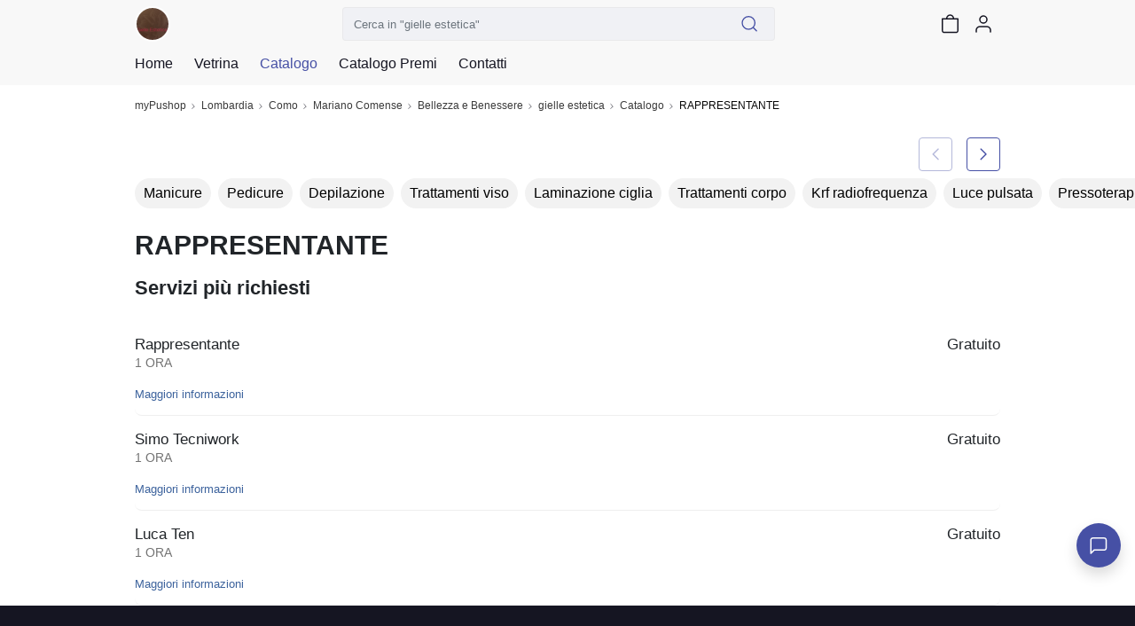

--- FILE ---
content_type: text/css
request_url: https://mypushop.com/static/CACHE/css/output.faa6e478121a.css
body_size: 12141
content:


/*# sourceMappingURL=shop_info.css.map */

.shop-reward-item-component .item-card {
  border-radius: 10px;
}
.shop-reward-item-component-images .carousel {
  border-radius: 10px;
  overflow: hidden;
  height: 0;
  width: 100%;
  padding-bottom: 100%;
}
.shop-reward-item-component-images .carousel-inner {
  height: auto;
  min-height: unset;
}
.shop-reward-item-component-images .carousel-item {
  height: 0;
  width: 100%;
  padding-bottom: 100%;
}
.shop-reward-item-component-images .carousel-item img {
  position: absolute;
  left: 0;
  top: 0;
  height: 100% !important;
  min-height: unset !important;
  width: 100% !important;
  object-fit: cover;
  object-position: center;
}
.shop-reward-item-component-images .carousel-item iframe {
  display: none;
}

/*# sourceMappingURL=reward_item.css.map */

.shop-gallery-component {
  display: block;
}
.shop-gallery-component > ul {
  display: flex;
  flex-wrap: wrap;
  justify-content: space-between;
  padding-left: 0;
}
.shop-gallery-component .list-group-item {
  border: none;
  padding: 0;
  box-shadow: 0 4px 4px rgba(50, 50, 71, 0.08), 0 4px 8px rgba(50, 50, 71, 0.06);
  border-radius: 10px;
  overflow: hidden;
  margin-bottom: 1rem;
}
.shop-gallery-component:not(.full) .list-group-item:nth-child(odd):not(:nth-child(3)), .shop-gallery-component:not(.full) .list-group-item:nth-child(4) {
  width: calc(100% - 40% - 0.5rem);
  --aspect-ratio: unset;
}
.shop-gallery-component:not(.full) .list-group-item:nth-child(even):not(:nth-child(4)), .shop-gallery-component:not(.full) .list-group-item:nth-child(3) {
  width: calc(40% - 0.5rem);
}
.shop-gallery-component:not(.full) .list-group-item:nth-child(odd):last-child {
  width: 100%;
  --aspect-ratio: calc(9 / 21 * 100%);
}
.shop-gallery-component.full .list-group-item:nth-child(odd) {
  width: calc(39% - 0.5rem);
  --aspect-ratio: unset;
}
.shop-gallery-component.full .list-group-item:nth-child(even) {
  width: calc(22% - 0.5rem);
}
.shop-gallery-component.full .list-group-item:nth-child(5) {
  width: calc(56% - 0.5rem);
  --aspect-ratio: unset;
}
.shop-gallery-component.full .list-group-item:nth-child(5):last-child {
  width: calc(78% - 0.5rem);
}
.shop-gallery-component.full .list-group-item:first-child:last-child {
  width: 100%;
  --aspect-ratio: calc(1 / 3 * 100%);
}
.shop-gallery-component.full[data-items="4"] .list-group-item:nth-child(1), .shop-gallery-component.full[data-items="4"] .list-group-item:nth-child(4), .shop-gallery-component.full[data-items="2"] .list-group-item:nth-child(1), .shop-gallery-component.full[data-items="2"] .list-group-item:nth-child(4) {
  width: calc(78% - 0.5rem);
  --aspect-ratio: unset;
}
.shop-gallery-component.full[data-items="4"] .list-group-item:nth-child(2), .shop-gallery-component.full[data-items="4"] .list-group-item:nth-child(3), .shop-gallery-component.full[data-items="2"] .list-group-item:nth-child(2), .shop-gallery-component.full[data-items="2"] .list-group-item:nth-child(3) {
  width: calc(22% - 0.5rem);
  --aspect-ratio: 100%;
}

/*# sourceMappingURL=gallery.css.map */

#lightbox-modal .modal-content {
  background-color: rgba(0, 0, 0, 0.85);
}
#lightbox-modal .modal-header {
  padding: 1rem 0.5rem 0;
  border: none;
}
#lightbox-modal .modal-body {
  padding: 1rem 0.5rem;
  width: 1000px;
  max-width: 100vw;
  margin: auto;
}
#lightbox-modal .modal-body .lightbox-controls {
  top: 0;
  bottom: 0;
  margin: auto;
  position: absolute;
  display: flex;
  align-items: center;
}
#lightbox-modal .modal-body .lightbox-controls i {
  margin-bottom: 40px;
}
#lightbox-modal .modal-body .lightbox-controls-left {
  left: 0;
}
#lightbox-modal .modal-body .lightbox-controls-right {
  right: 0;
}
#lightbox-modal .modal-body img {
  max-width: 100%;
  max-height: 100%;
  object-fit: scale-down;
  object-position: top;
}
#lightbox-modal .modal-body iframe {
  max-width: 100%;
  max-height: 100%;
}
#lightbox-modal .modal-body .slide-counter {
  height: 40px;
  display: flex;
  align-items: flex-end;
}

img[data-lightbox-id] {
  cursor: pointer;
}

/*# sourceMappingURL=lightbox.css.map */



/*# sourceMappingURL=news.css.map */

.quantity-handler-component {
  display: flex;
  align-items: center;
}
.quantity-handler-component .btn {
  width: 24px;
  height: 24px;
  padding: 0;
  display: flex;
  align-items: center;
  justify-content: center;
  border: none;
  background-color: white;
  box-shadow: 0 2px 2px rgba(50, 50, 71, 0.06), 0 2px 4px rgba(50, 50, 71, 0.06);
  border-radius: 8px;
}
.quantity-handler-component .btn .myp-icon {
  --size: 18px;
}
.quantity-handler-component .form-control {
  margin: 0 10px;
  width: 32px;
  height: 32px;
  min-width: 32px;
  min-height: 32px;
  text-align: center;
  padding: 2px;
  background-color: white;
  font-weight: 600;
  font-size: 15px;
  line-height: 1;
  border-radius: 8px;
  border: none;
  box-shadow: 0 2px 2px rgba(50, 50, 71, 0.06), 0 2px 4px rgba(50, 50, 71, 0.06);
}

/*# sourceMappingURL=QuantityHandler.css.map */

.menu-item-handler-component {
  display: flex;
  align-items: center;
}
.menu-item-handler-component .btn {
  width: 24px;
  height: 24px;
  padding: 0;
  display: flex;
  align-items: center;
  justify-content: center;
  background-color: white;
  box-shadow: 0 2px 2px rgba(50, 50, 71, 0.06), 0 2px 4px rgba(50, 50, 71, 0.06);
  border-radius: 8px;
}
.menu-item-handler-component .btn .myp-icon {
  --size: 18px;
}
.menu-item-handler-component .form-control {
  margin: 0 10px;
  width: 32px;
  height: 32px;
  min-width: 32px;
  min-height: 32px;
  text-align: center;
  padding: 2px;
  background-color: white;
  font-weight: 600;
  font-size: 15px;
  line-height: 1;
  border-radius: 8px;
  box-shadow: 0 2px 2px rgba(50, 50, 71, 0.06), 0 2px 4px rgba(50, 50, 71, 0.06);
}

/*# sourceMappingURL=MenuItemHandler.css.map */

.menu-checkout-widget-component {
  border-color: rgba(228, 228, 228, 0.6);
  border-radius: 4px;
  filter: drop-shadow(0px 16px 16px rgba(50, 50, 71, 0.08));
}
.menu-checkout-widget-component .card-header {
  display: flex;
  align-items: center;
  justify-content: space-between;
  border-color: rgba(228, 228, 228, 0.6);
  background-color: #FFFFFF;
}
.menu-checkout-widget-component .card-body {
  max-height: calc(100vh - 380px);
  overflow: -moz-scrollbars-vertical;
  overflow-y: scroll;
  overflow-x: hidden;
}
.menu-checkout-widget-component .card-body::-webkit-scrollbar {
  -webkit-appearance: none;
  width: 7px;
}
.menu-checkout-widget-component .card-body::-webkit-scrollbar-thumb {
  border-radius: 4px;
  background-color: rgba(0, 0, 0, 0.4);
  -webkit-box-shadow: 0 0 1px rgba(255, 255, 255, 0.5);
}
.menu-checkout-widget-component .card-footer {
  box-shadow: 0px -3px 6px -2px rgba(0, 0, 0, 0.07);
  border: none;
  background-color: #FFFFFF;
}
.menu-checkout-widget-component.empty .card-footer {
  box-shadow: unset;
}
.menu-checkout-widget-component #stripe-card-errors:empty {
  display: none;
}
.menu-checkout-widget-component #paypal-button-container {
  display: flex;
  justify-content: center;
  align-items: center;
}
.menu-checkout-widget-component #paypal-button-container:empty:before {
  content: "Loading...";
  color: #999999;
  font-size: 15px;
}
.menu-checkout-widget-component #paypal-button-container:not(:empty) {
  padding: 0 !important;
  background: #ffc439;
  border: none;
}

/*# sourceMappingURL=MenuCheckoutWidget.css.map */

.menu-mobile-checkout-container-component {
  position: fixed;
  bottom: 0;
  left: 0;
  width: 100vw;
  z-index: 1031;
  background: #FFFFFF;
  box-shadow: 0px -3px 6px -2px rgba(0, 0, 0, 0.07);
}
.menu-mobile-checkout-container-component .badge {
  font-size: 14px;
  line-height: 1;
  height: 26px;
  width: 26px;
  background: #5a68d6;
  display: flex;
  align-items: center;
  justify-content: center;
}
.menu-mobile-checkout-container-component [disabled] .badge {
  background: #6b6b6b;
}

/*# sourceMappingURL=MenuMobileCheckoutContainer.css.map */

.food-item-component {
  display: flex;
  align-items: flex-start;
  justify-content: space-between;
}
.food-item-component img {
  height: 50px;
  width: 50px;
  object-fit: cover;
  border-radius: 5px;
}
.food-item-component:not(:last-child) {
  border-bottom: 1px solid rgba(228, 228, 228, 0.6);
}
.food-item-component > .details {
  width: 100%;
  word-break: break-word;
}
.food-item-component > .price {
  white-space: nowrap;
}
.food-item-component .food-item-handler {
  display: flex;
  align-items: center;
}
.food-item-component .food-item-handler .btn {
  width: 20px;
  height: 20px;
  padding: 0;
  display: flex;
  align-items: center;
  justify-content: center;
  box-shadow: 0 2px 2px rgba(50, 50, 71, 0.06), 0 2px 4px rgba(50, 50, 71, 0.06);
  border-radius: 6px;
}
.food-item-component .food-item-handler .btn .myp-icon {
  --size: 14px;
}
.food-item-component .food-item-handler .form-control {
  margin: 0 6px;
  width: 26px;
  height: 26px;
  min-width: 26px;
  min-height: 26px;
  padding: 0;
  text-align: center;
  background-color: white;
  font-weight: 600;
  font-size: 12px;
  line-height: 1;
  border-radius: 6px;
  box-shadow: 0 2px 2px rgba(50, 50, 71, 0.06), 0 2px 4px rgba(50, 50, 71, 0.06);
}

/*# sourceMappingURL=FoodCartItem.css.map */

.product-item-component {
  display: flex;
  align-items: flex-start;
  justify-content: space-between;
}
.product-item-component img {
  height: 50px;
  width: 50px;
  object-fit: cover;
  border-radius: 5px;
}
.product-item-component:not(:last-child) {
  border-bottom: 1px solid rgba(228, 228, 228, 0.6);
}
.product-item-component > .details {
  width: 100%;
  word-break: break-word;
}
.product-item-component > .price {
  white-space: nowrap;
}
.product-item-component .food-item-handler {
  display: flex;
  align-items: center;
}
.product-item-component .food-item-handler .btn {
  width: 20px;
  height: 20px;
  padding: 0;
  display: flex;
  align-items: center;
  justify-content: center;
  box-shadow: 0 2px 2px rgba(50, 50, 71, 0.06), 0 2px 4px rgba(50, 50, 71, 0.06);
  border-radius: 6px;
}
.product-item-component .food-item-handler .btn .myp-icon {
  --size: 14px;
}
.product-item-component .food-item-handler .form-control {
  margin: 0 6px;
  width: 26px;
  height: 26px;
  min-width: 26px;
  min-height: 26px;
  padding: 0;
  text-align: center;
  background-color: white;
  font-weight: 600;
  font-size: 12px;
  line-height: 1;
  border-radius: 6px;
  box-shadow: 0 2px 2px rgba(50, 50, 71, 0.06), 0 2px 4px rgba(50, 50, 71, 0.06);
}

/*# sourceMappingURL=ProductCartItem.css.map */

.cart-component .checkout-header {
  display: none;
  position: fixed;
  top: 0;
  left: 0;
  width: 100vw;
  padding: 0.5rem 1rem;
  background: gray;
  z-index: 1030;
}
.cart-component.full-page {
  position: fixed;
  background: white;
  top: 0;
  left: 0;
  z-index: 1030;
  width: 100vw;
  height: 100vh;
  overflow: auto;
  padding: 54px 1rem 1rem;
}
.cart-component.full-page .checkout-header {
  display: block;
}
.cart-component.full-page .payment-items-summary .food-item-component .food-item-handler .btn {
  display: none !important;
  pointer-events: none !important;
}
.cart-component.full-page .payment-items-summary .food-item-component .food-item-handler input {
  pointer-events: none !important;
  border: none !important;
  box-shadow: none !important;
  font-size: 1em !important;
}
.cart-component .steps-checkout-container {
  position: relative;
}
.cart-component .steps-checkout-container:before {
  content: "";
  position: absolute;
  left: 0;
  top: calc(50% - 13px);
  height: 3px;
  width: 100%;
  background-color: var(--color-mypushop, #6979F8);
  z-index: -1;
}
.cart-component .btn-checkout {
  display: flex;
  flex-direction: column;
  align-items: center;
  justify-content: center;
  border: none;
  padding: 0;
  flex-grow: 1;
  cursor: pointer;
  font-size: 15px;
  opacity: 1 !important;
}
.cart-component .btn-checkout .step-counter {
  --size: 24px;
  display: flex;
  align-items: center;
  justify-content: center;
  height: var(--size);
  width: var(--size);
  border-radius: 50%;
  border: 1px solid;
  font-size: 12px;
  line-height: 1;
  font-style: normal;
  font-weight: 500;
  margin: 2px 0;
}
.cart-component .btn-checkout .step-counter:before {
  content: "";
  position: absolute;
  --size: 32px;
  height: var(--size);
  width: var(--size);
  border-radius: 50%;
  background-color: white;
  z-index: -1;
}
.cart-component .btn-checkout.disabled {
  opacity: 1;
  cursor: default;
  background-color: transparent;
  border-color: transparent;
  color: rgba(153, 153, 153, 0.6);
}
.cart-component .btn-checkout.active {
  color: var(--color-mypushop, #6979F8);
  font-weight: 500;
}
.cart-component .btn-checkout.active .step-counter {
  background: white;
  border: 1px solid var(--color-mypushop, #6979F8);
  color: var(--color-mypushop, #6979F8);
  font-weight: bold;
}
.cart-component .btn-checkout.done {
  color: var(--color-mypushop, #6979F8);
}
.cart-component .btn-checkout.done .step-counter {
  background: var(--color-mypushop, #6979F8);
  border: 1px solid var(--color-mypushop, #6979F8);
  color: white;
}
.cart-component .icon-done {
  --size: 140px;
}

@media (min-width: 1000px) {
  .cart-component.full-page, .cart-component .checkout-header {
    padding-left: calc((100vw - 1000px + 1rem) / 2);
    padding-right: calc((100vw - 1000px + 1rem) / 2);
  }
}
@media (max-width: 767px) {
  .cart-component .btn-checkout {
    flex-direction: column;
  }
}

/*# sourceMappingURL=Cart.css.map */

.shop-categories-component .section-horizontal {
  width: 100%;
  display: flex;
  overflow-x: auto;
}
.shop-categories-component .section-horizontal li {
  list-style: none;
}
.shop-categories-component .section-horizontal .col-category-item {
  max-width: 210px;
}

/*# sourceMappingURL=categories.css.map */

.shop-reserve-deal-item-component {
  display: flex;
  flex-direction: column;
  background: #FFFFFF;
  border: 1px solid rgba(228, 228, 228, 0.6);
  box-shadow: 0 12px 12px rgba(50, 50, 71, 0.08), 0 12px 16px rgba(50, 50, 71, 0.08);
  border-radius: 8px;
  padding: 12px 14px;
  margin-bottom: 1.5rem;
  min-height: calc(100% - 1.5rem);
}
.shop-reserve-deal-item-component > a {
  display: flex;
  flex: 1;
  flex-direction: column;
  color: inherit;
  text-decoration: unset;
}
.shop-reserve-deal-item-component .reserve-deal-title {
  overflow: hidden;
  text-overflow: ellipsis;
  -webkit-line-clamp: 2;
  -webkit-box-orient: vertical;
  display: -webkit-box;
  font-weight: 500;
}
.shop-reserve-deal-item-component .reserve-deal-price {
  white-space: nowrap;
}
.shop-reserve-deal-item-component .divider {
  margin: 14px 0 10px;
}
.shop-reserve-deal-item-content {
  display: flex;
  flex-direction: column;
  justify-content: space-between;
  flex: 1;
  padding: 0;
  width: 100%;
}
.shop-reserve-deal-item-content .myp-icon {
  --size: 16px;
}
.shop-reserve-deal-item-content .badges-container {
  display: flex;
  max-width: 100%;
  overflow-x: auto;
  margin-right: 20px;
  padding: 8px 0;
}
.shop-reserve-deal-item-images {
  width: 100%;
  max-width: 73px;
}
.shop-reserve-deal-item-images .carousel {
  border-radius: 4px;
  overflow: hidden;
  height: 0;
  width: 100%;
  padding-bottom: 100%;
}
.shop-reserve-deal-item-images .carousel-item {
  height: 0;
  width: 100%;
  padding-bottom: 100%;
}
.shop-reserve-deal-item-images .carousel-item img {
  position: absolute;
  left: 0;
  top: 0;
  height: 100% !important;
  width: 100%;
  object-fit: cover;
  object-position: center;
}

/*# sourceMappingURL=reserve_deal_item.css.map */

.shop-menu-component .categories-container {
  display: flex;
  max-width: 100%;
  overflow-x: auto;
  margin-right: 20px;
  padding: 8px 0;
}
.shop-menu-component .categories-container .badge {
  cursor: pointer;
}
.shop-menu-component .categories-container .badge.active {
  background-color: #FFCF5C;
  color: white;
}
.shop-menu-component .divider-full {
  width: 100vw;
  margin-left: calc((100vw - 100%) / 2 * -1);
}
.shop-menu-component #menuHeader {
  background: #FFFFFF;
}
.shop-menu-component #menuHeader.fixed {
  position: fixed;
  left: 0;
  right: 0;
  width: 100vw;
  border-bottom: 2px solid rgba(228, 228, 228, 0.6);
  z-index: 1029;
}
@media (max-width: 767px) {
  .shop-menu-component #menuHeader.fixed {
    z-index: 1030;
  }
}
.shop-menu-component #menuHeader.fixed .divider-full {
  margin-top: 0 !important;
}
.shop-menu-component #menuHeader.fixed + #menuHeaderSpacer {
  height: 60px;
}
.shop-menu-component #menuHeader .nav-item .nav-link {
  padding: 0;
  margin-bottom: 0;
  border: none;
}
.shop-menu-component #menuHeader .nav-item .nav-link span {
  display: flex;
  flex-direction: row;
  justify-content: center;
  align-items: center;
  padding: 5px 10px;
  color: var(--color-mypushop, #6979F8);
}
.shop-menu-component #menuHeader .nav-item .nav-link.active span {
  background: var(--color-mypushop, #6979F8);
  color: white;
  border-radius: 20px;
}
.shop-menu-component #menuHeader .nav-item:first-child .nav-link:not(.active) {
  margin-left: -10px;
}
.shop-menu-component #menuCheckoutWidget {
  width: 100%;
}
.shop-menu-component .fixed {
  position: fixed;
  z-index: 1031;
}
.shop-menu-component .menu-checkout-widget-container {
  position: relative;
  margin-top: -30px;
}
.shop-menu-component .anchor-link {
  z-index: -1;
  position: relative;
  display: block;
}

.datepicker-dropdown {
  z-index: 1032;
}

@media (max-width: 767px) {
  .shop-menu-component #menuCheckoutWidget .menu-checkout-widget-component {
    position: fixed !important;
    padding: 0;
    top: 0;
    bottom: 0;
    left: 0;
    right: 0;
    width: 100vw;
    margin: 0 !important;
    background: #FFFFFF;
    z-index: 1032;
    display: flex;
    flex-direction: column;
    justify-content: space-between;
    height: 100%;
  }
  .shop-menu-component #menuCheckoutWidget .menu-checkout-widget-component .card-height {
    height: 64px;
  }
  .shop-menu-component #menuCheckoutWidget .menu-checkout-widget-component .card-body {
    max-height: calc(100% - 64px - 109px);
  }
  .shop-menu-component #menuCheckoutWidget .menu-checkout-widget-component .card-footer {
    height: 109px;
    display: flex;
    flex-direction: column;
    justify-content: flex-end;
  }
  .shop-menu-component #menuCheckoutWidget .menu-checkout-widget-component.has-shipping .card-body {
    max-height: calc(100% - 64px - 154px);
  }
  .shop-menu-component #menuCheckoutWidget .menu-checkout-widget-component.has-shipping .card-footer {
    height: 154px;
  }
  .shop-menu-component #menuCheckoutWidget .menu-checkout-widget-component.has-message .card-body {
    max-height: calc(100% - 64px - 184px);
  }
  .shop-menu-component #menuCheckoutWidget .menu-checkout-widget-component.has-message .card-footer {
    height: 184px;
  }
  .shop-menu-component .menu-checkout-widget-container {
    margin-top: 0;
  }
  .shop-menu-component .horizontal-scroll-section {
    z-index: unset;
  }
}

/*# sourceMappingURL=menu.css.map */

.shop-product-item-component {
  margin-bottom: 2rem;
  min-height: calc(100% - 2rem);
  border: 1px solid rgba(228, 228, 228, 0.6);
  border-radius: 10px;
  display: flex;
  flex-direction: column;
}
.shop-product-item-component > a {
  color: inherit;
  text-decoration: unset;
  display: flex;
  flex-direction: column;
  flex: 1;
}
.shop-product-item-component .carousel-inner {
  height: auto;
  min-height: unset;
}
.shop-product-item-component .carousel-indicators, .shop-product-item-component .carousel-control-prev, .shop-product-item-component .carousel-control-next {
  display: none;
}
.shop-product-item-component:hover .carousel-indicators, .shop-product-item-component:hover .carousel-control-prev, .shop-product-item-component:hover .carousel-control-next, .shop-product-item-component:focus .carousel-indicators, .shop-product-item-component:focus .carousel-control-prev, .shop-product-item-component:focus .carousel-control-next, .shop-product-item-component:active .carousel-indicators, .shop-product-item-component:active .carousel-control-prev, .shop-product-item-component:active .carousel-control-next {
  display: flex;
  font-weight: normal;
}
.shop-product-item-content {
  padding: 16px 10px 8px;
  display: flex;
  flex-direction: column;
  flex: 1;
  justify-content: space-between;
}
.shop-product-item-content .product-title {
  font-weight: 500;
}
.shop-product-item-content .product-title, .shop-product-item-content .product-category {
  display: -webkit-box;
  -webkit-line-clamp: 2;
  -webkit-box-orient: vertical;
  overflow: hidden;
}
.shop-product-item-content .product-category {
  margin-top: 2px;
  margin-bottom: 6px;
}
.shop-product-item-content .price-on-sale {
  color: #999999;
  line-height: 1.1;
}
.shop-product-item-content .sold-out {
  color: #666666;
}
.shop-product-item-content .myp-icon {
  --size: 26px;
}
.shop-product-item-content .price {
  display: flex;
  justify-content: space-between;
  align-items: flex-end;
  font-weight: normal;
}
.shop-product-item-images .carousel {
  border-radius: 10px;
  overflow: hidden;
  height: 0;
  width: 100%;
  padding-bottom: 100%;
}
.shop-product-item-images .carousel-inner {
  height: auto;
  min-height: unset;
}
.shop-product-item-images .carousel-item {
  height: 0;
  width: 100%;
  padding-bottom: 100%;
}
.shop-product-item-images .carousel-item img {
  position: absolute;
  left: 0;
  top: 0;
  height: 100% !important;
  min-height: unset !important;
  width: 100% !important;
  object-fit: cover;
  object-position: center;
}
.shop-product-item-images .carousel-item iframe {
  display: none;
}

/*# sourceMappingURL=product_item.css.map */

.menu-item-modal-component .modal-title {
  width: 100%;
  margin-left: 28px;
}
.menu-item-modal-component .modal-body {
  max-height: calc(100vh - 252px);
  overflow: auto;
}
.menu-item-modal-component .modal-footer {
  box-shadow: 0px -3px 6px -2px rgba(0, 0, 0, 0.07);
}
.menu-item-modal-component #menu-item-modal-carousel {
  margin-bottom: 1rem;
}
.menu-item-modal-component #menu-item-modal-carousel .carousel-inner {
  height: 40vh;
  min-height: 300px;
  border-radius: 8px;
  overflow: hidden;
}
.menu-item-modal-component #menu-item-modal-carousel .carousel-item img {
  height: 40vh;
  min-height: 300px;
}

@media (max-width: 767px) {
  .menu-item-modal-component #menu-item-modal-carousel .carousel-inner {
    height: 25vh;
    min-height: 150px;
  }
  .menu-item-modal-component #menu-item-modal-carousel .carousel-item img {
    height: 25vh;
    min-height: 150px;
  }
}

/*# sourceMappingURL=menu_item_modal.css.map */

.shop-coupon-modal-component .carousel {
  height: 250px;
  border-radius: 8px;
  overflow: hidden;
}
.shop-coupon-modal-component .carousel-item {
  height: 250px;
}
.shop-coupon-modal-component .carousel-item img {
  height: 250px;
  object-fit: cover;
}

/*# sourceMappingURL=coupon_modal.css.map */

.shop-products-component .section-horizontal {
  width: 100%;
  display: flex;
  overflow-x: auto;
}
.shop-products-component .product-item-container:not(.full-list):last-child:nth-child(even) {
  display: none;
}

/*# sourceMappingURL=products.css.map */

.categories-switch-component .section-horizontal {
  width: 100%;
  display: flex;
  overflow-x: auto;
}
.categories-switch-component .section-horizontal .tag {
  text-decoration: none;
  padding: 5px 10px;
  margin-right: 8px;
  border-radius: 20px;
  color: black;
  background-color: #F2F2F2;
  white-space: nowrap;
}
.categories-switch-component .section-horizontal .tag.active, .categories-switch-component .section-horizontal .tag:hover {
  color: white;
  background-color: black;
}

/*# sourceMappingURL=categories_switch.css.map */

.shop-share-shop-component {
  width: 100%;
  display: flex;
  flex-direction: row;
  justify-content: space-between;
}
.shop-share-shop-component .share-link {
  margin: 0 1em;
  display: flex;
  align-items: center;
  justify-content: center;
}
.shop-share-shop-component .share-link .share-icon {
  font-size: 32px;
  color: black;
}
.shop-share-shop-component .share-link .share-icon-link {
  display: flex;
  align-items: center;
  justify-content: center;
  border-radius: 5px;
  height: 28px;
  width: 28px;
  color: white;
  background-color: black;
}
.shop-share-shop-component .share-link .share-icon-link:hover {
  cursor: pointer;
}

/*# sourceMappingURL=share_shop.css.map */

.shop-menu-item-component {
  padding: 10px 0;
  position: relative;
  min-height: calc(100% - 1rem);
  height: 100%;
}
.shop-menu-item-component > a {
  display: flex;
  color: inherit;
  text-decoration: unset;
}
.shop-menu-item-component .menu-item-title {
  text-transform: unset;
  overflow: hidden;
  text-overflow: ellipsis;
  -webkit-line-clamp: 2;
  -webkit-box-orient: vertical;
  display: -webkit-box;
  word-break: break-all;
}
.shop-menu-item-component .menu-item-description {
  overflow: hidden;
  text-overflow: ellipsis;
  -webkit-line-clamp: 1;
  -webkit-box-orient: vertical;
  display: -webkit-box;
  word-break: break-all;
}
.shop-menu-item-component .menu-item-price {
  white-space: nowrap;
}
.shop-menu-item-component .menu-item-images {
  width: 100%;
  max-width: 90px;
  min-width: 90px;
  position: relative;
  height: max-content;
}
.shop-menu-item-component .menu-item-images .carousel {
  border-radius: 4px;
  overflow: hidden;
  height: 0;
  width: 100%;
  padding-bottom: 100%;
}
.shop-menu-item-component .menu-item-images .carousel-item {
  height: 0;
  width: 100%;
  padding-bottom: 100%;
}
.shop-menu-item-component .menu-item-images .carousel-item img {
  position: absolute;
  left: 0;
  top: 0;
  height: 100% !important;
  min-height: unset !important;
  width: 100%;
  object-fit: cover;
  object-position: center;
}
.shop-menu-item-component .carousel-indicators, .shop-menu-item-component .carousel-control-prev, .shop-menu-item-component .carousel-control-next {
  display: none;
}
.shop-menu-item-component .add-button {
  position: absolute;
  bottom: -10px;
  right: -10px;
  line-height: 1;
  height: 25px;
  width: 25px;
  display: flex;
  align-items: center;
  justify-content: center;
}

/*# sourceMappingURL=menu_item.css.map */

.breadcrumb-component {
  font-size: 12px;
  line-height: 1.1;
}
.breadcrumb-component .breadcrumb {
  width: 100%;
  display: flex;
  overflow-x: auto;
}
.breadcrumb-component .breadcrumb-item {
  padding: 5px 2px 5px 0;
}
.breadcrumb-component .breadcrumb-item.active {
  color: #080808;
}
.breadcrumb-component .breadcrumb-item + .breadcrumb-item::before {
  content: " ";
  --size: 12px;
  background-image: url("/static/svg/icons/chevron-right.svg?8413ed1bd6a0");
  background-size: var(--size);
  background-repeat: no-repeat;
  background-position: 0 1px;
  height: var(--size);
  width: var(--size);
  color: rgba(0, 0, 0, 0.15);
}
.breadcrumb-component .breadcrumb-item a {
  color: #3b3b3b;
  text-decoration: none;
}
.breadcrumb-component .breadcrumb-item a:hover {
  color: var(--color-mypushop, #6979F8);
}
.breadcrumb-component .breadcrumb-item::before {
  padding-right: 15px;
}

/*# sourceMappingURL=breadcrumb.css.map */



/*# sourceMappingURL=section_show_more.css.map */



/*# sourceMappingURL=team.css.map */

.scroll-top-button-component {
  height: 50px;
  width: 50px;
  border-radius: 25px;
  background-color: white;
  border: 0;
  color: grey;
  display: flex;
  justify-content: center;
  align-items: center;
  z-index: 1000;
  position: fixed;
  right: 1rem;
  bottom: -60px;
  transition: bottom 0.3s;
}
.scroll-top-button-component.show {
  bottom: calc(var(--bottom-spacing) + 1em);
}

/*# sourceMappingURL=scroll_top_button.css.map */

.gallery-item-component > a {
  height: 100%;
  display: flex;
  color: inherit;
  text-decoration: unset;
}
.gallery-item-component .carousel {
  width: 100% !important;
}
.gallery-item-component .carousel-inner {
  height: 100% !important;
  min-height: 100% !important;
}
.gallery-item-component .carousel-item {
  height: 100% !important;
}
.gallery-item-component .carousel-item img {
  height: 100% !important;
  min-height: 100% !important;
  width: 100% !important;
}
.gallery-item-component .carousel-indicators, .gallery-item-component .carousel-control-prev, .gallery-item-component .carousel-control-next {
  display: none;
}
.gallery-item-component:hover .carousel-indicators, .gallery-item-component:hover .carousel-control-prev, .gallery-item-component:hover .carousel-control-next, .gallery-item-component:focus .carousel-indicators, .gallery-item-component:focus .carousel-control-prev, .gallery-item-component:focus .carousel-control-next, .gallery-item-component:active .carousel-indicators, .gallery-item-component:active .carousel-control-prev, .gallery-item-component:active .carousel-control-next {
  display: flex;
  font-weight: normal;
}

/*# sourceMappingURL=gallery_item.css.map */

.shop-services-calendar-component {
  min-height: 380px;
}
.shop-services-calendar-component #sevices-calendar {
  z-index: -2;
}

/*# sourceMappingURL=services_calendar.css.map */

.item-type-filter-component .horizontal-section {
  width: 100%;
  display: flex;
  overflow-x: auto;
  margin: 1em 0 0;
  padding-bottom: 1em;
}
.item-type-filter-component .horizontal-section .tag {
  text-decoration: none;
  padding: 5px 10px;
  margin-right: 8px;
  border-radius: 20px;
  color: black;
  background-color: #F2F2F2;
  white-space: nowrap;
  cursor: pointer;
}
.item-type-filter-component .horizontal-section .tag.active, .item-type-filter-component .horizontal-section .tag:hover {
  color: white;
  background-color: black;
}

/*# sourceMappingURL=item_type_filter.css.map */

.shop-header-menu-component {
  z-index: 1030;
  max-height: calc(100vh - 54px);
  overflow: auto;
  background: white;
}
.shop-header-menu-component.in {
  display: flex !important;
}
.shop-header-menu-content {
  min-height: calc(100vh - 54px);
  width: 100vw;
  overflow-x: hidden;
  overflow-y: auto;
}
.hidden-content .shop-header-menu-content {
  visibility: hidden;
}
.shop-header-menu-content .container-xl {
  padding: 0;
}
.shop-header-menu-content .menu-items {
  padding-left: 0;
}
.shop-header-menu-content .menu-items li {
  list-style: unset;
  display: block;
}
.shop-header-menu-content .menu-items li .accordion-body > a {
  color: #999999;
  padding: 0.5em 1.5em 0.5em 2.5em;
  border-bottom: 1px solid rgba(228, 228, 228, 0.8);
}
.shop-header-menu-content .menu-items li .accordion-body > a:last-child {
  border-bottom: none;
}
.shop-header-menu-content .menu-items li .accordion-body > a.current span {
  color: var(--color-mypushop, #6979F8);
}
.shop-header-menu-content .menu-items li .accordion-body > a.current .myp-icon {
  display: none;
}
.shop-header-menu-content .menu-items li .accordion-body .myp-icon {
  background: #999999;
}
.shop-header-menu-content .menu-items .menu-item {
  padding: 0;
  border-bottom: 1px solid #E4E4E4;
}
.shop-header-menu-content .menu-items .menu-item.current > a span {
  color: var(--color-mypushop, #6979F8);
}
.shop-header-menu-content .menu-items .menu-item.current > a > .myp-icon {
  display: none;
}
.shop-header-menu-content .menu-items .menu-item.current .item-title {
  color: var(--color-mypushop, #6979F8);
  font-weight: 500;
}
.shop-header-menu-content .menu-items .menu-item a, .shop-header-menu-content .menu-items .menu-item-header {
  display: flex;
  justify-content: space-between;
  align-items: center;
  padding: 1em 1.5em;
  text-decoration: none;
  cursor: pointer;
  color: #151522;
}
.shop-header-menu-content .menu-items .menu-item a.accordion-button.collapsed .myp-icon-chevron-down, .shop-header-menu-content .menu-items .menu-item-header.accordion-button.collapsed .myp-icon-chevron-down {
  display: block;
}
.shop-header-menu-content .menu-items .menu-item a.accordion-button.collapsed .myp-icon-x, .shop-header-menu-content .menu-items .menu-item-header.accordion-button.collapsed .myp-icon-x {
  display: none;
}
.shop-header-menu-content .menu-items .menu-item a.accordion-button:not(.collapsed) .myp-icon-chevron-down, .shop-header-menu-content .menu-items .menu-item-header.accordion-button:not(.collapsed) .myp-icon-chevron-down {
  display: none;
}
.shop-header-menu-content .menu-items .menu-item a.accordion-button:not(.collapsed) .myp-icon-x, .shop-header-menu-content .menu-items .menu-item-header.accordion-button:not(.collapsed) .myp-icon-x {
  display: block;
}
.shop-header-menu-content .menu-items .menu-item-header:hover > a, .shop-header-menu-content .menu-items .menu-item-header:hover > span {
  color: var(--color-mypushop, #6979F8);
  opacity: 0.85;
}
.shop-header-menu-content .menu-items .menu-item-header:hover .myp-icon {
  background: var(--color-mypushop, #6979F8);
}
.shop-header-menu-content .menu-items .menu-item-content {
  width: 100%;
  margin: 0 1.5em 0 0;
  display: flex;
  flex-direction: column;
}
.shop-header-menu-content .menu-items .menu-item-content:hover > a, .shop-header-menu-content .menu-items .menu-item-content:hover > span {
  color: var(--color-mypushop, #6979F8);
  opacity: 0.85;
}
.shop-header-menu-content .menu-items .menu-item-content:hover ~ .myp-icon {
  background: var(--color-mypushop, #6979F8);
}
.shop-header-menu-content .menu-items .menu-item-icon {
  font-size: 1.5em;
}
.shop-header-menu-content .menu-items .menu-item-icon-end {
  font-size: 1em;
}

@media (min-width: 768px) {
  .shop-header-menu-component {
    display: flex !important;
    background: rgba(248, 248, 248, 0.97);
    height: 42px !important;
    padding: 6px 0 12px;
  }
  .shop-header-menu-content {
    min-height: unset;
  }
  .shop-header-menu-content .container-md {
    padding-right: calc(var(--bs-gutter-x) / 2) !important;
    padding-left: calc(var(--bs-gutter-x) / 2) !important;
  }
  .shop-header-menu-content .menu-items {
    display: inline-flex;
    margin-bottom: 0;
  }
  .shop-header-menu-content .menu-items .menu-item {
    border-bottom: unset;
  }
  .shop-header-menu-content .menu-items .menu-item-content {
    margin: 0;
  }
  .shop-header-menu-content .menu-items .menu-item .item-title {
    font-size: 16px;
    line-height: 1;
  }
  .shop-header-menu-content .menu-items .menu-item a, .shop-header-menu-content .menu-items .menu-item-header {
    padding: 0;
    margin-right: 1.5em;
    font-size: 16px;
    line-height: 1;
  }
  .shop-header-menu-content .menu-items .menu-item a .myp-icon, .shop-header-menu-content .menu-items .menu-item-header .myp-icon {
    display: none !important;
  }
  .shop-header-menu-content .menu-items .accordion-collapse {
    display: none !important;
  }
}

/*# sourceMappingURL=shop_menu.css.map */

.shop-contacts-component #google-map, .shop-contacts-component .map-preview {
  max-height: 50vh;
  border-radius: 10px;
  box-shadow: 0 4px 4px rgba(50, 50, 71, 0.1);
  object-fit: cover;
}

/*# sourceMappingURL=contacts.css.map */

.shop-order-item-component {
  display: flex;
  flex-direction: column;
  background: #FFFFFF;
  border: 1px solid rgba(228, 228, 228, 0.6);
  box-shadow: 0 12px 12px rgba(50, 50, 71, 0.08), 0 12px 16px rgba(50, 50, 71, 0.08);
  border-radius: 4px;
  padding: 4px 0;
  margin-bottom: 1.5rem;
}
.shop-order-item-component span {
  color: #999999;
}
.shop-order-item-component .card-section {
  padding: 10px;
  border-bottom: 1px solid rgba(228, 228, 228, 0.6);
  display: flex;
  justify-content: space-between;
  align-items: center;
  background: #ffffff;
}
.shop-order-item-component .card-section:last-child {
  border-bottom: unset;
}
.shop-order-item-component .order-payment span {
  color: var(--color-mypushop, #6979F8);
}
.shop-order-item-component .order-reseller > span {
  margin-bottom: 10px;
}
.shop-order-item-component .order-total, .shop-order-item-component .order-quantity {
  display: flex;
  align-items: center;
}
.shop-order-item-component .order-total span, .shop-order-item-component .order-quantity span {
  margin-left: 10px;
}

/*# sourceMappingURL=order_item.css.map */

.beach-reservation-component {
    margin-bottom: 1rem;
}

.beach-reservation-component h2 {
    font-size: 1.25rem;
    margin-bottom: 1rem;
}

.beach-reservation-widget {
    width: 100%;
    overflow: hidden;
    border-radius: 10px;
    box-shadow: 0 4px 12px rgba(0, 0, 0, 0.1);
    margin-bottom: 1rem;
    min-width: 380px;
}

.beach-reservation-widget iframe {
    display: block;
    border: none;
    width: 100%;
    min-width: 380px;
} 

/*# sourceMappingURL=beach_reservation.css.map */

.shop-category-item-component {
  width: 100%;
  border-radius: 10px;
  box-shadow: 0 16px 16px rgba(50, 50, 71, 0.1);
  margin-bottom: 2rem;
  background-blend-mode: multiply, normal;
  background-position: center;
  background-size: cover;
  background-repeat: no-repeat;
  max-height: 300px;
  overflow: hidden;
}
.shop-category-item-component a {
  text-decoration: none;
  color: white;
  display: flex;
  flex-direction: column;
  justify-content: flex-end;
}
.shop-category-item-component .content {
  padding: 1em 0.8em;
}
.shop-category-item-component .content .title {
  font-weight: bold;
  display: -webkit-box;
  -webkit-line-clamp: 2;
  -webkit-box-orient: vertical;
  overflow: hidden;
}
.shop-category-item-component.full-width {
  --aspect-ratio: calc(9 / 16 * 100%);
  background-color: rgba(105, 121, 248, 0.3);
}
.shop-category-item-component.full-width .content .title {
  height: auto;
  margin-bottom: 0;
}
.shop-category-item-component.not-full-width {
  --aspect-ratio: calc(16 / 9 * 100%);
  overflow: hidden;
  background-color: rgba(105, 121, 248, 0.3);
}

/*# sourceMappingURL=category_item.css.map */



/*# sourceMappingURL=single_order_item.css.map */



/*# sourceMappingURL=courses.css.map */

.shop-recommended-products-component .section-horizontal {
  width: 100%;
  display: flex;
  overflow-x: auto;
}
.shop-recommended-products-component .section-horizontal .shop-product-item-component {
  box-shadow: 0 16px 16px rgba(50, 50, 71, 0.1);
  border: 1px solid rgba(228, 228, 228, 0.4);
}
.shop-recommended-products-component .section-horizontal .col-recommended-product-item {
  max-width: 210px;
}

/*# sourceMappingURL=recommended_products.css.map */



/*# sourceMappingURL=order_completed_modal.css.map */

.carousel-component .carousel-inner {
  height: 40vh;
  min-height: 375px;
}
.carousel-component .carousel-item img {
  height: 40vh;
  min-height: 375px;
  width: 100%;
  object-fit: cover;
  object-position: center;
  margin: auto;
}
.carousel-component#shop-item-carousel .carousel-item img {
  height: 40vh;
}
.carousel-component .video-overlay-div:not(.ratio) {
  height: 40vh;
}
.carousel-component .video-overlay-image {
  position: relative;
  z-index: 1;
  min-height: unset;
  height: 100%;
  width: 100%;
  object-fit: cover;
  object-position: center;
  margin: auto;
}
.carousel-component .video-overlay-image-preview {
  z-index: -2;
  position: absolute;
  right: 0;
  bottom: 0;
  left: 0;
  top: 0;
  min-height: unset;
  height: 100%;
  width: 100%;
}
.carousel-component .video-overlay-div {
  position: relative;
  text-decoration: none;
  display: flex;
  justify-content: center;
  align-items: center;
}
.carousel-component .video-overlay-div:not(.ratio) .video-overlay-image {
  min-height: 375px;
  height: 40vh;
}
.carousel-component .video-overlay-div:not(.ratio) .video-overlay-image-preview {
  min-height: 375px;
  height: 40vh;
}
.carousel-component .carousel-indicators {
  z-index: 3;
}

@media (max-width: 767px) {
  .carousel-component .video-overlay .ratio-1x1 {
    --aspect-ratio: unset;
    min-height: 375px;
    height: 40vh;
  }
  .carousel-component .video-overlay-image {
    min-height: 375px;
    height: 40vh;
  }
  .carousel-component .video-overlay-image-preview {
    min-height: 375px;
    height: 40vh;
  }
}

/*# sourceMappingURL=carousel.css.map */

.chat {
  display: flex;
  position: fixed;
  bottom: calc(5em + var(--bottom-spacing));
  right: 1em;
  margin-left: auto;
  width: 50px;
  flex-direction: column;
  align-items: flex-end;
  z-index: 1029;
  transition: bottom 0.3s;
}
@media (max-width: 767px) {
  .chat {
    z-index: 1028;
  }
}
.chat #chat-fab {
  position: relative;
  border-radius: 45px;
  display: flex;
  justify-content: center;
  align-items: center;
  height: 50px;
  width: 50px;
}
@keyframes bounce {
  0% {
    transform: scale(1);
  }
  11% {
    transform: scale(0.8);
  }
  22% {
    transform: scale(1.2);
  }
  33% {
    transform: scale(1);
  }
  100% {
    transform: scale(1);
  }
}
.chat #chat-fab.new-notification {
  animation: bounce 3s ease infinite;
}
.chat #chat-fab:hover {
  cursor: pointer;
}
.chat #chat-fab #chat-badge {
  position: absolute;
  top: 0;
  left: 0;
  height: 1em;
  width: 1em;
  border-radius: 45px;
  background-color: red;
}
.chat #chat-modal {
  position: relative;
  z-index: -1;
  bottom: -50px;
  right: 25px;
  height: 500px;
  width: 400px;
  transform: scale(0, 0);
  transform-origin: bottom right;
  max-height: 60vh;
  max-width: 90vw;
  border-radius: 22.5px;
  margin-bottom: 1em;
  background-color: white;
  overflow: hidden;
  transition: transform 0.5s, bottom 0.5s, right 0.5s;
}
.chat #chat-modal.opened {
  bottom: 0;
  right: 0;
  transform: scale(1, 1);
  border: lightgrey 1px solid;
}
@media (max-width: 767px) {
  .chat #chat-modal.opened {
    z-index: 1029;
    bottom: -7em;
  }
}
.chat #chat-modal #chat-avatar {
  position: absolute;
  z-index: 1024;
  margin: 1em;
  height: 48px;
  width: 48px;
  border-radius: 45px;
  border: 0.5em var(--color-mypushop, #6979F8) solid;
}
.chat #chat-modal #chat-feed {
  height: calc(100% - 3.5em);
  padding-top: 5em;
  overflow-y: auto;
  scrollbar-width: thin;
}
.chat #chat-modal #chat-feed::-webkit-scrollbar {
  width: 12px;
}
.chat #chat-modal #chat-feed::-webkit-scrollbar-thumb {
  background-color: darkgrey;
  border-radius: 20px;
  border: 3px solid white;
}
.chat #chat-modal #chat-feed::after {
  content: "";
  position: absolute;
  top: 0;
  left: 0;
  width: 100%;
  height: 5em;
  background-image: linear-gradient(to bottom, white 0%, rgba(255, 255, 255, 0) 90%);
}
.chat #chat-modal #chat-feed .chat-message {
  position: relative;
  margin: 1em;
  padding: 0.7em 0.7em 2.4em 0.7em;
  border-radius: 12.5px;
  font-size: small;
  line-height: 1.2;
  display: block;
}
.chat #chat-modal #chat-feed .chat-message img {
  margin: 0.5em 0;
  max-width: 100%;
}
.chat #chat-modal #chat-feed .chat-message.system {
  background-color: lightgoldenrodyellow;
}
.chat #chat-modal #chat-feed .chat-message.shop {
  background-color: var(--color-mypushop, #6979F8);
  color: white;
  border-top-left-radius: 0;
  margin-right: 2.5em;
}
.chat #chat-modal #chat-feed .chat-message.shop .time {
  color: white !important;
}
.chat #chat-modal #chat-feed .chat-message.user {
  border: lightgrey 1px solid;
  border-bottom-right-radius: 0;
  margin-left: 2.5em;
}
.chat #chat-modal #chat-feed .chat-message .time {
  color: grey;
  position: absolute;
  right: 0.7em;
  bottom: 0.7em;
}
.chat #chat-modal #chat-footer {
  height: 3.5em;
  width: 100%;
}
.chat #chat-modal #chat-footer .input-group {
  padding: 4px;
}
.chat #chat-modal #chat-footer .input-group input {
  border-radius: 22.5px;
}
.chat #chat-modal #chat-footer .input-group #send-button {
  background-color: var(--color-mypushop, #6979F8);
  color: white;
  display: flex;
  justify-content: center;
  align-items: center;
  height: 2.5em;
  width: 2.5em;
  margin: 0.25em;
  border-radius: 45px;
}
.chat #chat-modal #chat-footer .input-group #send-button:hover {
  cursor: pointer;
}
.chat #chat-modal #chat-footer .input-group #send-button.disabled {
  background-color: grey;
  pointer-events: none;
}
.chat #chat-backdrop {
  height: 100vh;
  width: 100vw;
  position: absolute;
  bottom: -5em;
  right: -1em;
  z-index: -1;
  background-color: rgba(0, 0, 0, 0.7);
}

/*# sourceMappingURL=chat.css.map */



/*# sourceMappingURL=item_info.css.map */



/*# sourceMappingURL=openings_table.css.map */



/*# sourceMappingURL=contact_form.css.map */

.shop-course-item-component {
  background: #FFFFFF;
  border: 1px solid rgba(228, 228, 228, 0.6);
  box-shadow: 0 12px 12px rgba(50, 50, 71, 0.08), 0 12px 16px rgba(50, 50, 71, 0.08);
  border-radius: 8px;
  padding: 12px 14px;
  margin-bottom: 1.5rem;
  min-height: calc(100% - 1.5rem);
}
.shop-course-item-component > a {
  display: flex;
  flex-direction: column;
  color: inherit;
  text-decoration: unset;
}
.shop-course-item-component .course-title {
  overflow: hidden;
  text-overflow: ellipsis;
  -webkit-line-clamp: 2;
  -webkit-box-orient: vertical;
  display: -webkit-box;
  font-weight: 500;
}
.shop-course-item-component .course-price {
  white-space: nowrap;
}
.shop-course-item-component .divider {
  margin: 14px 0 10px;
}
.shop-course-item-component .carousel-indicators, .shop-course-item-component .carousel-control-prev, .shop-course-item-component .carousel-control-next {
  display: none;
}
.shop-course-item-component:hover .carousel-indicators, .shop-course-item-component:hover .carousel-control-prev, .shop-course-item-component:hover .carousel-control-next, .shop-course-item-component:focus .carousel-indicators, .shop-course-item-component:focus .carousel-control-prev, .shop-course-item-component:focus .carousel-control-next, .shop-course-item-component:active .carousel-indicators, .shop-course-item-component:active .carousel-control-prev, .shop-course-item-component:active .carousel-control-next {
  display: flex;
  font-weight: normal;
}
.shop-course-item-content {
  display: flex;
  flex-direction: column;
  margin-left: 15px;
  padding: 0;
  width: 100%;
}
.shop-course-item-images {
  width: 100%;
  max-width: 73px;
}
.shop-course-item-images .carousel {
  border-radius: 4px;
  overflow: hidden;
  height: 0;
  width: 100%;
  padding-bottom: 100%;
}
.shop-course-item-images .carousel-item {
  height: 0;
  width: 100%;
  padding-bottom: 100%;
}
.shop-course-item-images .carousel-item img {
  position: absolute;
  left: 0;
  top: 0;
  height: 100% !important;
  width: 100%;
  object-fit: cover;
  object-position: center;
  min-height: unset !important;
}

/*# sourceMappingURL=course_item.css.map */

.shop-news-item-component {
  height: 100%;
  position: relative;
}
.shop-news-item-component > a {
  display: flex;
  flex-direction: column;
  color: inherit;
  text-decoration: unset;
  height: inherit;
}
.shop-news-item-component .carousel-indicators, .shop-news-item-component .carousel-control-prev, .shop-news-item-component .carousel-control-next {
  display: none;
}
.shop-news-item-component:hover .carousel-indicators, .shop-news-item-component:hover .carousel-control-prev, .shop-news-item-component:hover .carousel-control-next, .shop-news-item-component:focus .carousel-indicators, .shop-news-item-component:focus .carousel-control-prev, .shop-news-item-component:focus .carousel-control-next, .shop-news-item-component:active .carousel-indicators, .shop-news-item-component:active .carousel-control-prev, .shop-news-item-component:active .carousel-control-next {
  display: flex;
  font-weight: normal;
}
.shop-news-item-component .dropdown {
  position: absolute;
  right: 0;
  bottom: 0;
}
.shop-news-item-component .dropdown .myp-icon:not(:hover) {
  background: #999999;
}
.shop-news-item-content {
  display: flex;
  flex-direction: column;
  margin-top: 1.5rem;
  padding: 0;
  width: 100%;
  flex: 1;
  justify-content: space-between;
}
.shop-news-item-content .news-title {
  display: -webkit-box;
  -webkit-line-clamp: 1;
  -webkit-box-orient: vertical;
  overflow: hidden;
}
.shop-news-item-content .news-text {
  display: -webkit-box;
  -webkit-line-clamp: 3;
  -webkit-box-orient: vertical;
  overflow: hidden;
}
.shop-news-item-footer {
  border-top: 1px solid rgba(228, 228, 228, 0.6);
  margin-top: 1rem;
  padding: 0.5rem 0;
  display: flex;
  justify-content: space-between;
  align-items: center;
}
.shop-news-item-images {
  width: 100%;
  --aspect-ratio: calc(3 / 5 * 100%);
  border-radius: 10px;
  overflow: hidden;
}
.shop-news-item-images .carousel {
  width: 100% !important;
}
.shop-news-item-images .carousel-inner {
  height: 100% !important;
  min-height: 100% !important;
}
.shop-news-item-images .carousel-item {
  height: 100% !important;
}
.shop-news-item-images .carousel-item img {
  height: 100% !important;
  min-height: 100% !important;
  width: 100% !important;
}
.shop-news-item-images .carousel-indicators, .shop-news-item-images .carousel-control-prev, .shop-news-item-images .carousel-control-next {
  display: none;
}

/*# sourceMappingURL=news_item.css.map */

#openings-modal .modal-header:before, #openings-modal .modal-header:after {
  display: none;
}
#openings-modal td {
  padding: 0.25rem 0.25rem !important;
}

/*# sourceMappingURL=openings_modal.css.map */

.shop-news-shop-item-component {
  margin: 0.5em 0;
}
.shop-news-shop-item-component > a {
  display: flex;
  color: inherit;
  text-decoration: unset;
}
.shop-news-shop-item-component .carousel-indicators, .shop-news-shop-item-component .carousel-control-prev, .shop-news-shop-item-component .carousel-control-next {
  display: none;
}
.shop-news-shop-item-component:hover .carousel-indicators, .shop-news-shop-item-component:hover .carousel-control-prev, .shop-news-shop-item-component:hover .carousel-control-next, .shop-news-shop-item-component:focus .carousel-indicators, .shop-news-shop-item-component:focus .carousel-control-prev, .shop-news-shop-item-component:focus .carousel-control-next, .shop-news-shop-item-component:active .carousel-indicators, .shop-news-shop-item-component:active .carousel-control-prev, .shop-news-shop-item-component:active .carousel-control-next {
  display: flex;
  font-weight: normal;
}
.shop-news-shop-item-content {
  display: flex;
  flex-direction: column;
  margin-left: 0.8em;
  padding: 0;
  width: 100%;
}
.shop-news-shop-item-content .news-text {
  display: -webkit-box;
  -webkit-line-clamp: 5;
  -webkit-box-orient: vertical;
  overflow: hidden;
}
.shop-news-shop-item-images {
  width: 100%;
  max-width: 105px;
}
.shop-news-shop-item-images .carousel {
  border-radius: 4px;
  overflow: hidden;
  height: 0;
  width: 100%;
  padding-bottom: 100%;
  box-shadow: 0 4px 4px rgba(50, 50, 71, 0.1);
}
.shop-news-shop-item-images .carousel-item {
  height: 0;
  width: 100%;
  padding-bottom: 100%;
}
.shop-news-shop-item-images .carousel-item img {
  position: absolute;
  left: 0;
  top: 0;
  height: 100% !important;
  width: 100%;
  object-fit: cover;
  object-position: center;
  min-height: unset !important;
}

/*# sourceMappingURL=news_shop_item.css.map */



/*# sourceMappingURL=reserve_deals.css.map */

#about-horizontal-section {
  display: flex;
  justify-content: space-between;
}
#about-horizontal-section.has-bg .with-section-spacing {
  margin-top: 0;
  margin-bottom: 1.5rem;
}
#about-horizontal-section:not(.has-bg) {
  margin-top: 0 !important;
}
.device-md #about-horizontal-section + .divider, .device-lg #about-horizontal-section + .divider, .device-xl #about-horizontal-section + .divider, .device-xxl #about-horizontal-section + .divider {
  color: transparent;
}

.shop-about-component .about-icon {
  height: 60px;
  width: 60px;
  border-radius: 50%;
  object-fit: cover;
  filter: drop-shadow(0px 4px 8px rgba(50, 50, 71, 0.2));
}

/*# sourceMappingURL=about.css.map */

.header-component {
  padding: 0;
  z-index: 1030;
  background-color: #f8f8f8;
}
.header-component .dropdown-menu {
  z-index: 1031;
}
.header-component-spacer {
  height: 54px;
  width: 100%;
}
.header-content {
  height: 54px;
}
.header-content .navbar-brand {
  padding: 0;
  height: unset;
}
.header-content .navbar-brand img {
  border-radius: 50%;
  height: 40px;
  width: 40px;
  object-fit: cover;
  border: 2px solid rgba(255, 255, 255, 0.9);
}
.header-content .btn {
  line-height: 1;
  width: 38px;
  height: 38px;
  padding: 0;
  display: flex;
  align-items: center;
  justify-content: center;
}
.header-content .btn-cart {
  text-decoration: none;
  position: relative;
}
.header-content .btn-cart .badge {
  position: absolute;
  top: 0;
  right: -4px;
  color: white;
  border-radius: 50%;
  font-size: 8px;
  line-height: 1;
  height: 16px;
  width: 16px;
  padding: 1px;
  display: flex;
  align-items: center;
  justify-content: center;
}
.header-content [data-target="#shop-menu"][aria-expanded=false] .myp-icon-x {
  display: none;
}
.header-content [data-target="#shop-menu"][aria-expanded=true] .myp-icon-menu {
  display: none;
}
.header-content [data-target="#shop-menu"][aria-expanded=true] .myp-icon-x {
  display: inline-block;
}
.header-content #menu-desktop-btn .myp-icon-chevron-down {
  display: block;
}
.header-content #menu-desktop-btn .myp-icon-chevron-up {
  display: none;
}
.header-content #menu-desktop-btn[aria-expanded=true] .myp-icon-chevron-down {
  display: none;
}
.header-content #menu-desktop-btn[aria-expanded=true] .myp-icon-chevron-up {
  display: block;
}
.header-content .btn-link {
  color: inherit;
  text-decoration: none !important;
}
.header-content .btn-link:hover {
  color: var(--color-mypushop, #6979F8);
}
.header-content .user-menu-toggler > span {
  max-width: 70px;
  white-space: nowrap;
  overflow: hidden;
  text-overflow: ellipsis;
}

@media (max-width: 767px) {
  .header-component {
    background: white;
  }
  .header-content .navbar-brand {
    margin-right: 6px;
  }
  .header-content .navbar-brand img {
    height: 30px;
    width: 30px;
    border: none;
  }
}
@media (min-width: 768px) {
  .header-component-spacer {
    height: 96px;
  }
}
@media (max-width: 350px) {
  .header-content .user-menu-toggler > span {
    max-width: 40px;
  }
}

/*# sourceMappingURL=header.css.map */

.shop-share-item-component {
  width: 100%;
  display: flex;
  flex-direction: row;
  justify-content: space-between;
}
.shop-share-item-component .share-link {
  margin: 0 1em;
  display: flex;
  align-items: center;
  justify-content: center;
}
.shop-share-item-component .share-link .share-icon {
  font-size: 32px;
  color: black;
}
.shop-share-item-component .share-link .share-icon-link {
  display: flex;
  align-items: center;
  justify-content: center;
  border-radius: 5px;
  height: 28px;
  width: 28px;
  color: white;
  background-color: black;
}
.shop-share-item-component .share-link .share-icon-link:hover {
  cursor: pointer;
}

/*# sourceMappingURL=share_item.css.map */

#snackbar {
  display: none;
  min-width: 250px;
  background-color: #333;
  color: #fff;
  text-align: center;
  border-radius: 6px;
  padding: 16px 24px;
  position: fixed;
  z-index: 999999;
  left: 50%;
  top: 30px;
  bottom: unset;
  font-size: 16px;
  transform: translateX(-50%);
}
#snackbar.show {
  display: block;
}
#snackbar.warning {
  background-color: #943a48;
  color: #151522;
}
#snackbar.attention {
  background-color: #FFCF5C;
  color: #151522;
}

/*# sourceMappingURL=snackbar.css.map */



/*# sourceMappingURL=coupons.css.map */

.app-downloader-component .app-badges {
  margin-top: 20px;
  display: flex;
  justify-content: flex-start;
  align-items: center;
}
.app-downloader-component .app-badges a {
  width: 100%;
  max-width: 172px;
}
.app-downloader-component .app-badges a:first-child {
  margin-right: 10px;
}
.app-downloader-component .app-badges a img {
  width: 100%;
}

/*# sourceMappingURL=app_downloader.css.map */

.shop-service-item-component {
  display: flex;
  background: #FFFFFF;
  border-bottom: 1px solid rgba(228, 228, 228, 0.6);
  border-radius: 8px;
  padding: 1em 0;
  margin-bottom: 0;
  min-height: calc(100% - 1.5rem);
}
.shop-service-item-component > a {
  display: flex;
  flex: 1;
  color: inherit;
  text-decoration: unset;
}
.shop-service-item-component .shop-service-item-content {
  display: flex;
  flex-direction: column;
  justify-content: space-between;
  flex: 1;
}
.shop-service-item-component .shop-service-item-footer {
  min-height: 26px;
}
.shop-service-item-component .service-title {
  overflow: hidden;
  text-overflow: ellipsis;
  -webkit-line-clamp: 2;
  -webkit-box-orient: vertical;
  display: -webkit-box;
  word-break: break-word;
  font-weight: 500;
}
.shop-service-item-component .service-price {
  white-space: nowrap;
}

/*# sourceMappingURL=service_item.css.map */



/*# sourceMappingURL=services.css.map */

.shop-news-shop-items-component .list-group-item {
  border-width: 0 0 1px 0;
  padding: 0.5em 0;
}
.shop-news-shop-items-component .list-group-item:first-child {
  padding-top: 0;
}
.shop-news-shop-items-component .list-group-item:first-child .shop-news-item-component {
  margin-top: 0;
}
.shop-news-shop-items-component .list-group-item:last-child {
  border-bottom-width: 0;
}

@media (min-width: 768px) {
  .shop-news-shop-items-component .show-more {
    text-align: left !important;
  }
}

/*# sourceMappingURL=news_shop_items.css.map */

.section-header-component {
  display: flex;
  justify-content: space-between;
  align-items: center;
}
.section-header-component .titles-container {
  display: flex;
  flex-direction: column;
}

/*# sourceMappingURL=section_header.css.map */

#footer .about-icon {
  height: 60px;
  width: 60px;
  border-radius: 50%;
  object-fit: cover;
  border: 2px solid rgba(255, 255, 255, 0.9);
}
#footer ul {
  list-style-type: none;
  padding: 0;
}
#footer a {
  color: white;
  text-decoration: none;
}
#footer a:hover {
  color: var(--color-mypushop-light, #8f9aff);
}
#footer a.current {
  font-weight: bold;
  color: var(--color-mypushop-light, #8f9aff);
}
#footer .socials-row-component .socials {
  justify-content: flex-start;
  margin: 0;
  border: none;
  flex-wrap: wrap;
}
#footer .socials-row-component .socials .social {
  margin-right: 1.5em;
}
#footer .socials-row-component .socials .social .myp-icon {
  background: white;
}
#footer-auth-now-section {
  border-top: 1px solid rgba(228, 228, 228, 0.6);
  min-height: 86px;
}
#footer-auth-now-section .btns-container {
  white-space: nowrap;
  margin-right: 2rem;
}

/*# sourceMappingURL=footer.css.map */

.shop-search-box-component form {
  margin-bottom: 0;
}
.shop-search-box-component form .input-group {
  position: relative !important;
  display: flex !important;
  flex-direction: row;
  flex-wrap: nowrap;
}
.shop-search-box-component form .input-group input {
  background: #F0F1F5;
  border-color: rgba(228, 228, 228, 0.6);
  border-right: none;
  font-size: 13px;
  box-shadow: none !important;
  min-height: 38px;
}
.shop-search-box-component form .input-group input::placeholder, .shop-search-box-component form .input-group input:-ms-input-placeholder, .shop-search-box-component form .input-group input::-ms-input-placeholder {
  color: #999999;
  opacity: 1;
}
.shop-search-box-component .button-search {
  background: #F0F1F5;
  border-color: rgba(228, 228, 228, 0.6);
  border-left: none;
  padding-left: 15px;
  padding-right: 15px;
  width: auto;
  height: auto;
}
.shop-search-box-component .button-search .myp-icon {
  --size: 26px;
}

/*# sourceMappingURL=shop_search_box.css.map */

.socials-row-component .socials {
  display: flex;
  justify-content: space-around;
  margin: 1rem 0;
  border: 1px solid rgba(228, 228, 228, 0.6);
  border-left: none;
  border-right: none;
  padding: 9px 0;
}
.socials-row-component .socials .social {
  list-style: none;
  width: 28px;
  height: 28px;
}
.socials-row-component .socials .social a {
  width: 100%;
  height: 100%;
}

/*# sourceMappingURL=socials_row.css.map */

.shop-coupon-item-component {
  display: flex;
  align-items: center;
  padding: 0;
  background: #FFFFFF;
  border-radius: 10px;
  border: 1px solid #E4E4E4;
  box-shadow: 0 4px 4px rgba(50, 50, 71, 0.1);
  margin-bottom: 1em;
  cursor: pointer;
}
.shop-coupon-item-component .ticket-left {
  display: flex;
  align-items: center;
  width: 100%;
  height: 100%;
  padding: 1em;
  border-right: 1px dashed #E4E4E4;
  position: relative;
}
.shop-coupon-item-component .ticket-left:before, .shop-coupon-item-component .ticket-left:after {
  content: "";
  position: absolute;
  display: block;
  width: 1em;
  height: 0.5em;
  background: white;
  border: 1px solid #E4E4E4;
  right: -0.5em;
}
.shop-coupon-item-component .ticket-left:before {
  top: -1px;
  border-top-color: white;
  border-bottom-left-radius: 1em;
  border-bottom-right-radius: 1em;
}
.shop-coupon-item-component .ticket-left:after {
  bottom: -1px;
  border-bottom: none;
  border-top-left-radius: 1em;
  border-top-right-radius: 1em;
  box-shadow: inset 0 1em 0 rgba(50, 50, 71, 0.1);
}
.shop-coupon-item-component .ticket-right {
  padding: 1em;
  display: flex;
  text-align: center;
}
.shop-coupon-item-component .ticket-icon {
  background-color: rgba(105, 121, 248, 0.3);
  --size: 48px;
  width: var(--size);
  height: var(--size);
  min-width: var(--size);
  min-height: var(--size);
  display: flex;
  align-items: center;
  justify-content: center;
  border-radius: 50%;
  margin-right: 1em;
}
.shop-coupon-item-component .ticket-icon img {
  width: var(--size);
  height: var(--size);
  min-width: var(--size);
  min-height: var(--size);
  object-fit: cover;
  border-radius: 50%;
}
.shop-coupon-item-component .ticket-content p {
  overflow: hidden;
  text-overflow: ellipsis;
  -webkit-line-clamp: 1;
  -webkit-box-orient: vertical;
  display: -webkit-box;
  word-break: break-all;
}

/*# sourceMappingURL=coupon_item.css.map */

.shop-product-price-component ul.price-items {
  padding: 0;
  margin-bottom: 0;
}
.shop-product-price-component ul.price-items li {
  list-style: none;
  margin-bottom: 0;
}
.shop-product-price-component ul.price-items li .price-on-sale {
  color: #999999;
  font-weight: 300;
  font-size: 20px;
  line-height: 26px;
  text-decoration-line: line-through;
}

/*# sourceMappingURL=product_price.css.map */

.shop-payment-methods-component .payment-methods {
  display: flex;
  flex-wrap: wrap;
}
.shop-payment-methods-component .payment-methods .payment-method {
  list-style: none;
  box-shadow: 0 8px 8px rgba(50, 50, 71, 0.08);
  padding: 9px;
  border-radius: 4px;
  margin-right: 1em;
}
.shop-payment-methods-component .payment-methods .payment-method img {
  height: 30px;
  width: 30px;
  object-fit: contain;
  object-position: center;
}

@media only screen and (max-width: 400px) {
  .shop-payment-methods-component .payment-methods {
    display: flex;
    justify-content: space-between;
    flex-wrap: unset;
  }
  .shop-payment-methods-component .payment-methods .payment-method {
    margin-right: unset;
  }
}

/*# sourceMappingURL=payment_methods.css.map */


--- FILE ---
content_type: image/svg+xml
request_url: https://mypushop.com/static/svg/icons/shopping-bag.svg?8413ed1bd6a0
body_size: 498
content:
<svg width="28" height="29" viewBox="0 0 28 29" fill="none" xmlns="http://www.w3.org/2000/svg">
<g id="Chevrons/chevron-right">
<path id="Vector" d="M18 8.14282C18 7.08196 17.5786 6.06454 16.8284 5.31439C16.0783 4.56425 15.0609 4.14282 14 4.14282C12.9391 4.14282 11.9217 4.56425 11.1716 5.31439C10.4214 6.06454 10 7.08196 10 8.14282M5 8.44357V22.4436C5 22.974 5.21071 23.4827 5.58579 23.8578C5.96086 24.2328 6.46957 24.4436 7 24.4436H21C21.5304 24.4436 22.0391 24.2328 22.4142 23.8578C22.7893 23.4827 23 22.974 23 22.4436V8.44357H5Z" stroke="#151522" stroke-width="1.5" stroke-linecap="round" stroke-linejoin="round"/>
</g>
</svg>


--- FILE ---
content_type: image/svg+xml
request_url: https://mypushop.com/static/svg/icons/chevron-right.svg?8413ed1bd6a0
body_size: 162
content:
<svg width="29" height="29" viewBox="0 0 29 29" fill="none" xmlns="http://www.w3.org/2000/svg">
<g id="Chevrons/chevron-right">
<path id="Vector" d="M11.5989 20.4147L17.5989 14.4147L11.5989 8.41473" stroke="#151522" stroke-width="1.5" stroke-linecap="round" stroke-linejoin="round"/>
</g>
</svg>


--- FILE ---
content_type: application/javascript
request_url: https://mypushop.com/static/containers/MenuCheckout/MenuCheckout.slice.js
body_size: 3349
content:
import {CreateMenuBookingErrorEnum, MenuCheckoutService} from "./MenuCheckout.service.js";

const RTK = window.RTK;

export const PaymentEnum = {"Cash": 0, "Stripe": 1, "PayPal": 2}
Object.freeze(PaymentEnum);

export const OnlinePaymentMethodEnum = {"Stripe": 0, "PayPal": 1}
Object.freeze(OnlinePaymentMethodEnum);

export const fetchUser = RTK.createAsyncThunk('menuCheckout/fetchUser', () => {
    /** get user info from global variables */
    return {
        id: user_id,
        phone: phone,
        is_authenticated: is_authenticated,
        email: email,
        surname: surname,
        firstname: firstname,
    };
});

export const patchUser = RTK.createAsyncThunk('menuCheckout/patchUser', data => {
    return ajaxReq().patch(`/api/users/${user_id}/`, data, [{key: 'X-CSRFToken', value: getCookie("csrftoken")}])
        .then(user => user)
        .catch(err => {
            console.log(err);
            showSnackbar(`Errore! ${err}`, "warning", 2000);
        });
});

export const fetchMenuShippingCosts = RTK.createAsyncThunk('menuCheckout/fetchMenuShippingCosts', ({shopId, addressId, total}) => {
    showLoader();
    return ajaxReq().get('/api/menu-shipping-costs/', `shop_id=${shopId}&user_address=${addressId}`)
        .then(res => {
            hideLoader();
            return {
                isMinimumOrderAmountSatisfied: !(res.menu_shipping_costs && res.menu_shipping_costs.minimum_order_amount > total),
                canShipToAddress: res.can_ship,
                menuShippingCosts: res.menu_shipping_costs,
            }
        })
        .catch(err => {
            console.log(err);
            hideLoader();
            showSnackbar(`Errore! ${err}`, "warning", 5000);
        });
});

export const createOrder = RTK.createAsyncThunk('menuCheckout/createOrder', (data, {getState, dispatch, rejectWithValue}) => {
    const {
        items, deliveryDate, deliveryTime, isShip: to_ship, paymentType, notes, address, shopId,
        user, userPhone: phone, orderDetailUrl
    } = getState().menuCheckout;

    const {paymentMethod} = getState().paymentManager;

    const onItemsChanged = updatedItems => {
        dispatch(menuCheckoutActions.setItems(updatedItems));
        if (user.phone !== phone) {
            dispatch(patchUser({phone}));
        }
    }

    showLoader();
    return MenuCheckoutService.createMenuBooking({
        items, address, deliveryDate, deliveryTime, notes, paymentType, to_ship, shopId
    }, onItemsChanged).then(menuBooking => {
        dispatch(menuCheckoutActions.setIsPaying(true));
        dispatch(menuCheckoutActions.setMenuBookingId(menuBooking.id));
        if (paymentType === PaymentEnum.Stripe) {
            MenuCheckoutService.payMenuBookingWithStripe(menuBooking.id, paymentMethod)
                .then(() => {
                    dispatch(menuCheckoutActions.resetOrderItems());
                    dispatch(menuCheckoutActions.setIsPaying(false));
                    hideLoader();
                })
                .catch(error => {
                    console.log(error);
                    dispatch(menuCheckoutActions.resetOrderItems());
                    redirectToBookingDetail(orderDetailUrl, `M${menuBooking.id}`);
                })
        } else if (paymentType === PaymentEnum.PayPal) {
            return MenuCheckoutService.payMenuBookingWithPayPal(menuBooking.id)
                .catch(error => {
                    console.log(error);
                    dispatch(menuCheckoutActions.resetOrderItems());
                    redirectToBookingDetail(orderDetailUrl, `M${menuBooking.id}`);
                });
        } else {
            dispatch(menuCheckoutActions.resetOrderItems());
            dispatch(menuCheckoutActions.setIsPaying(false));
            hideLoader();
        }
    }).catch(error => {
        console.log(error);
        hideLoader();
        switch (error.message) {
            case CreateMenuBookingErrorEnum.CheckError:
                dispatch(menuCheckoutActions.setDeliveryDate(null));
                dispatch(menuCheckoutActions.setStep(0));
                break;
            case CreateMenuBookingErrorEnum.GenericError:
                dispatch(menuCheckoutActions.setStep(0));
                break;
        }
    });
});

export const redirectToBookingDetail = (orderDetailUrl, bookingId) => {
    window.location.href = orderDetailUrl.replace('/id', `/${bookingId}`);
}

const initialState = {
    items: [],
    total: 0,
    quantity: 0,
    step: 0,
    shopId: null,
    userAddresses: null,
    availableDeliveryTimes: null,
    times: null,
    currentItem: null,
    deliveryTime: null,
    maxQuantity: 100,
    deliveryDate: new Date(),
    isShip: false,
    canShipToAddress: false,
    isMinimumOrderAmountSatisfied: false,
    menuShippingCosts: null,
    notes: '',
    address: null,
    bookings: null,
    openings: null,
    showMobileCheckout: false,
    paymentType: PaymentEnum.Cash,
    user: null,
    userPhone: null,
    isCartPage: false,
    canSubmit: false,
    canReceiveOnlinePayment: typeof hasShopStripe !== 'undefined' && typeof hasShopPaypal !== 'undefined' && (hasShopStripe || hasShopPaypal),
    menuBookingId: null,
    orderDetailUrl: null,
    isPaying: false,
};

function setItemsInStorage(items) {
    try {
        window.localStorage.setItem(`FOOD_ITEMS_${shopUdid}`, JSON.stringify(items));
        window.localStorage.setItem(`FOOD_ITEMS_${shopUdid}_EXPIRATION`, moment().add(1, 'hours').toDate().getTime());
    } catch (e) {
        console.log(e)
    }
}

function getItemsInfo(items) {
    let quantity = 0, total = 0;
    items && items.length && items.forEach(item => {
        let selectedOptionsPrice = 0
        if (item.selectedOptions && item.selectedOptions.length) {
            for (let option of item.selectedOptions) {
                if (option.delta_price) {
                    selectedOptionsPrice += option.delta_price;
                }
            }
        }
        quantity += item.quantity;
        total += (+item.price + selectedOptionsPrice) * item.quantity;
    });
    return {total: +total.toFixed(2), quantity};
}

export const menuCheckoutSlice = RTK.createSlice({
    name: "menuCheckout",
    initialState,
    reducers: {
        setItems(state, action) {
            state.items = action.payload;
            const {total, quantity} = getItemsInfo(state.items);
            state.total = total;
            state.quantity = quantity;
            setItemsInStorage(state.items);
        },
        removeItem(state, action) {
            state.items = state.items.filter((item, i) => i !== action.payload);
            const {total, quantity} = getItemsInfo(state.items);
            state.total = total;
            state.quantity = quantity;
            setItemsInStorage(state.items);
        },
        addCurrentItem(state) {
            let found = false;
            let items = state.items.map(item => {
                let areOptionsEqual = ((!item.selectedOptions || !item.selectedOptions.length) &&
                    (!state.currentItem.selectedOptions || !state.currentItem.selectedOptions.length)) ||
                    isArrayEqual(item.selectedOptions, state.currentItem.selectedOptions, true);

                if (item.id === state.currentItem.id && areOptionsEqual && !item.notes.trim().length && !state.currentItem.notes.trim().length) {
                    item.quantity += state.currentItem.quantity;
                    found = true;
                }
                return item;
            })
            if (!found) {
                items = [...items, Object.assign({}, state.currentItem)];
            }
            state.items = items;
            const {total, quantity} = getItemsInfo(state.items);
            state.total = total;
            state.quantity = quantity;
            setItemsInStorage(state.items);
            state.currentItem.quantity = 1;
            state.currentItem.notes = '';
            state.currentItem.selectedOptions = [];
            state.step = 0;
        },
        setCurrentItem(state, action) {
            state.currentItem = {
                ...action.payload,
                quantity: 1,
                notes: ''
            };
        },
        setCurrentItemSelectedOptions(state, action) {
            state.currentItem.selectedOptions = action.payload;
        },
        setQuantity(state, action) {
            state.currentItem.quantity = action.payload;
        },
        setListItemQuantity(state, action) {
            state.items = state.items.map((item, i) => {
                if (i === action.payload.index) {
                    item.quantity = action.payload.quantity
                }
                return item;
            });
            const {total, quantity} = getItemsInfo(state.items);
            state.total = total;
            state.quantity = quantity;
            setItemsInStorage(state.items);
        },
        setCurrentItemNotes(state, action) {
            state.currentItem.notes = action.payload;
        },
        setStep(state, action) {
            state.step = action.payload;
        },
        setIsShip(state, action) {
            state.isShip = action.payload;
        },
        setCanShipToAddress(state, action) {
            state.canShipToAddress = action.payload;
        },
        setMenuShippingCosts(state, action) {
            state.menuShippingCosts = action.payload;
        },
        setIsMinimumOrderAmountSatisfied(state, action) {
            state.isMinimumOrderAmountSatisfied = action.payload;
        },
        setNotes(state, action) {
            state.notes = action.payload;
        },
        setAddress(state, action) {
            state.address = action.payload;
        },
        setPaymentType(state, action) {
            state.paymentType = action.payload;
        },
        setShopId(state, action) {
            state.shopId = action.payload;
        },
        setUserAddresses(state, action) {
            state.userAddresses = action.payload;
        },
        setDeliveryDate(state, action) {
            state.deliveryDate = action.payload;
        },
        setTimes(state, action) {
            state.times = action.payload;
        },
        setDeliveryTime(state, action) {
            state.deliveryTime = action.payload;
        },
        setShowMobileCheckout(state, action) {
            state.showMobileCheckout = action.payload;
        },
        setData(state, action) {
            state.bookings = action.payload.bookings;
            state.openings = action.payload.openings;
        },
        setAvailableDeliveryTimes(state, action) {
            state.availableDeliveryTimes = action.payload;
        },
        setUser(state, action) {
            state.user = action.payload;
        },
        setUserPhone(state, action) {
            state.userPhone = action.payload;
        },
        setIsCartPage(state, action) {
            state.isCartPage = action.payload;
        },
        setMenuBookingId(state, action) {
            state.menuBookingId = action.payload;
        },
        setOrderDetailUrl(state, action) {
            state.orderDetailUrl = action.payload;
        },
        setIsPaying(state, action) {
            state.isPaying = action.payload;
        },
        setCanSubmit(state, action) {
            const {
                step, items, deliveryDate, deliveryTime, isShip, address, canShipToAddress,
                isMinimumOrderAmountSatisfied, userPhone, paymentType
            } = state;
            const {hasValidPayment} = action.payload;
            const hasBookableItems = !!items.length && items.every(item => item.is_bookable && !item.is_deleted);
            const hasOrderInfo = (deliveryDate && deliveryTime && userPhone && (!isShip || (address && canShipToAddress && isMinimumOrderAmountSatisfied)))
            const canPay = paymentType === PaymentEnum.Cash || hasValidPayment;
            state.canSubmit = !!(hasBookableItems && (step === 0 || (step === 1 && hasOrderInfo) || (step === 2 && canPay)))
        },
        resetOrderItems(state) {
            state.items = initialState.items;
            setItemsInStorage(state.items);
            state.total = initialState.total;
            state.quantity = initialState.quantity;
            state.step = initialState.step;
            state.availableDeliveryTimes = initialState.availableDeliveryTimes;
            state.times = initialState.times;
            state.deliveryTime = initialState.deliveryTime;
            state.deliveryDate = initialState.deliveryDate;
            state.isShip = initialState.isShip;
            state.canShipToAddress = initialState.canShipToAddress;
            state.isMinimumOrderAmountSatisfied = initialState.isMinimumOrderAmountSatisfied;
            state.notes = initialState.notes;
            state.bookings = initialState.bookings;
            state.openings = initialState.openings;
            state.paymentType = initialState.paymentType;
            state.canSubmit = initialState.canSubmit;
        },
        resetState() {
            window.localStorage.removeItem(`FOOD_ITEMS_${shopUdid}`);
            window.localStorage.removeItem(`FOOD_ITEMS_${shopUdid}_EXPIRATION`);
            return initialState;
        }
    },
    extraReducers: {
        [fetchUser.fulfilled]: (state, action) => {
            state.user = action.payload;
            state.userPhone = action.payload.phone;
        },
        [patchUser.fulfilled]: (state, action) => {
            state.user = action.payload;
            state.userPhone = action.payload.phone;
        },
        [fetchMenuShippingCosts.fulfilled]: (state, action) => {
            state.isMinimumOrderAmountSatisfied = action.payload.isMinimumOrderAmountSatisfied;
            state.canShipToAddress = action.payload.canShipToAddress;
            state.menuShippingCosts = action.payload.menuShippingCosts;
        },
        [fetchMenuShippingCosts.rejected]: (state) => {
            state.menuShippingCosts = [];
        },
        [createOrder.fulfilled]: (state, action) => {
            console.log('######createOrder.fulfilled', action.payload)
        },
        [createOrder.rejected]: (state, action) => {
            console.log('######createOrder.rejected', action.payload)
        }
    }
});

export const menuCheckoutActions = menuCheckoutSlice.actions;

--- FILE ---
content_type: application/javascript
request_url: https://mypushop.com/static/containers/ProductsCheckout/ProductsCheckout.slice.js
body_size: 6847
content:
import {shopItemActions} from "../ShopItem/ShopItem.slice.js";
import {cartActions, CartStepEnum} from "../Cart/Cart.slice.js";

const RTK = window.RTK;

export const PaymentEnum = {"Cash": 0, "Stripe": 1, "PayPal": 2}
Object.freeze(PaymentEnum);

export const OnlinePaymentMethodEnum = {"Stripe": 0, "PayPal": 1}
Object.freeze(OnlinePaymentMethodEnum);

const shopUuid = typeof shopUdid !== 'undefined' ? shopUdid : '';

const localItemsKey = `PRODUCT_ITEMS_${shopUuid}`;

function getEntityForLocalCart(entityId, quantity) {
    return ajaxReq().get(
        `/api/buy-product-entity/${entityId}/get_local_cart_item/`,
        `quantity=${quantity}`
    );
}

function liteFollowShop() {
    return ajaxReq().post(
        '/ajax/follow_shop/',
        {shop_id: shopId, deleted: true, csrfmiddlewaretoken: csrftoken},
        [], true
    ).then(getUserShopId);
}

function getUserShopId() {
    return ajaxReq().get(
        '/api/user-shops/',
        `user=${user_id}&shop=${shopId}&show_deleted=true`,
        [{key: 'X-CSRFToken', value: csrftoken}]
    ).then(res => {
        if (res.results[0]) {
            return res.results[0].id;
        }
        return liteFollowShop();
    });
}

function getExistingInCartOrder(userShopId) {
    return ajaxReq().get(
        '/api/v2/orders/myincart_orders/',
        '',
        [{key: 'X-CSRFToken', value: csrftoken}]
    ).then(orders => orders.find(order => order.buybooking.user_shop === userShopId));
}

function createBuyBooking(userShopId) {
    return ajaxReq().post(
        '/api/v2/buy-booking/',
        {user_shop: userShopId, shop: shopId, buyentitybooking_set: []},
        [{key: 'X-CSRFToken', value: csrftoken}]
    );
}

function createBuyEntityBooking(buyBookingId, entityId, quantity) {
    return ajaxReq().post(
        `/api/v2/buy-booking/${buyBookingId}/add_buyentitybooking/`,
        {product_entity: entityId, quantity: quantity},
        [{key: 'X-CSRFToken', value: csrftoken}]
    );
}

function updateBuyEntityBookingQuantity(buyBookingId, entityBookingId, newQuantity) {
    return ajaxReq().post(
        `/api/v2/buy-booking/${buyBookingId}/update_buyentitybooking/`,
        {id: entityBookingId, quantity: newQuantity},
        [{key: 'X-CSRFToken', value: csrftoken}]
    );
}

function deleteBuyEntityBooking(buyBookingId, entityBookingId) {
    return ajaxReq().post(
        `/api/v2/buy-booking/${buyBookingId}/delete_buyentitybooking/`,
        {id: entityBookingId},
        [{key: 'X-CSRFToken', value: csrftoken}]
    );
}

function setBuyBookingShipping(buyBookingId, toShip, addressId) {
    const to_ship = toShip ? 'True' : 'False';
    return ajaxReq().patch(
        `/api/v2/buy-booking/${buyBookingId}/`,
        {to_ship, shipping_address: addressId},
        [{key: 'X-CSRFToken', value: csrftoken}]
    );
}

function checkDiscountCode(code) {
    return ajaxReq().get(
        '/api/v3/discount-codes/',
        `shop=${shopId}&code=${code}&is_active=1`,
        [{key: 'X-CSRFToken', value: csrftoken}]
    ).then(discountCodes => !!discountCodes.length && discountCodes[0].id);
}

function getDiscountCodeById(discountCodeId) {
    return ajaxReq().get(
        `/api/v3/discount-codes/${discountCodeId}/`,
        '',
        [{key: 'X-CSRFToken', value: csrftoken}]
    ).then(discountCode => discountCode.code);
}

function updateBuyEntityBookingDiscountCode(buyBookingId, entityBookingId, discountCodeId) {
    return ajaxReq().post(
        `/api/v2/buy-booking/${buyBookingId}/update_buyentitybooking/`,
        {id: entityBookingId, discount_code: discountCodeId},
        [{key: 'X-CSRFToken', value: csrftoken}]
    );
}

function getUserAddresses() {
    return ajaxReq().get(
        '/api/user-address/',
        `user=${user_id}`,
        [{key: 'X-CSRFToken', value: csrftoken}]
    );
}

function getUser() {
    return ajaxReq().get(
        `/api/users/${user_id}/`,
        '',
        [{key: 'X-CSRFToken', value: csrftoken}]
    );
}

function payOnDelivery(orderId) {
    return ajaxReq().post(
        `/api/v2/orders/${orderId}/booking/`,
        {},
        [{key: 'X-CSRFToken', value: csrftoken}]
    );
}

function confirmCardPayment(orderId, paymentIntentId) {
    return ajaxReq().post(
        `/api/v2/orders/${orderId}/confirm_payment/`,
        {payment_intent_id: paymentIntentId},
        [{key: 'X-CSRFToken', value: csrftoken}]
    )
}

function handleCardAction(orderId, clientSecret) {
    hideLoader();
    return stripe_account_shop.handleCardAction(clientSecret)
        .then(res => {
            showLoader();
            if (res.paymentIntent) {
                return confirmCardPayment(orderId, res.paymentIntent.id);
            } else {
                return Promise.reject();
            }
        });
}

function payWithStripe(orderId, paymentMethodId) {
    return ajaxReq().post(
        `/api/v2/orders/${orderId}/buy_with_stripe_sca/`,
        {payment_method_id: paymentMethodId},
        [{key: 'X-CSRFToken', value: csrftoken}]
    ).catch(error => {
        if (error.status === 402 && error.response.client_secret) {
            return handleCardAction(orderId, error.response.client_secret);
        } else {
            return Promise.reject(error);
        }
    });
}

function createPayPalOrder(order) {
    return ajaxReq().post(
        '/api/v2/paypal-order/create_order/',
        {order},
        [{key: 'X-CSRFToken', value: csrftoken}]
    ).then(res => res.id);
}

export function getRelatedProducts(entitiesIds, count = 8) {
    return ajaxReq().get(
        `/api/buy-product-entity/get_related_products/`,
        `ids=${entitiesIds}&count=${count}&shop_id=${shopId}`,
    );
}

export function renderRelatedItems(relatedItems, containerId, uri, fullScreen = true, itemClasses = null) {
    const container = document.getElementById(containerId);

    if (container) {
        container.innerHTML = '';

        if (fullScreen) {
            container.className = 'shop-recommended-products-component horizontal-scroll-section with-section-spacing';
        }

        if (relatedItems && relatedItems.length) {
            const titleContainer = document.createElement('div');
            titleContainer.className = 'd-flex justify-content-between mb-3';
            container.appendChild(titleContainer);

            const title = document.createElement('h5');
            title.innerText = 'Potrebbero interessarti:';
            titleContainer.appendChild(title);


            const feed = document.createElement('div');

            feed.className = fullScreen ? 'section-horizontal' : 'd-flex overflow-auto';

            container.appendChild(feed);

            relatedItems.forEach(item => {
                let element = createProductItemElement(item, `modalRelatedItem${item.id}`, '€', uri);
                element.className = 'col-recommended-product-item col col-5 mr-3';
                feed.appendChild(element);
            });
        }

        loadScrollButtons();
    }
}

function updateBookingInfo(buyBooking, store) {
    const {address} = store.getState().productsCheckout;

    /** Update shipping info */
    store.dispatch(productsCheckoutActions.setShipping({
        toShip: buyBooking.to_ship,
        shippingFee: +buyBooking.shipping_fee_amount
    }));

    /** Update shipping address */
    const addressId = buyBooking && buyBooking.id || buyBooking;
    if (addressId !== (address && address.id)) {
        store.dispatch(updateAddress(buyBooking.shipping_address));
    }

    /** Update BuyBooking id */
    store.dispatch(productsCheckoutActions.setBuyBookingId(buyBooking.id));

    /** Update discount amount */
    if (buyBooking.buyentitybooking_set) {
        let discountAmount = 0;
        buyBooking.buyentitybooking_set.forEach(entityBooking => +entityBooking.discount_amount ?
            discountAmount += +entityBooking.discount_amount : null);
        store.dispatch(productsCheckoutActions.setDiscountAmount(discountAmount));
    }

    /** Update Order ID */
    store.dispatch(
        productsCheckoutActions.setOrderId(buyBooking.order && buyBooking.order.id || buyBooking.order));

    /** Eventually get the user */
    // if (!user) {
    //     store.dispatch(fetchUser());
    // }
}

function getItemsListFromBuyBooking(buyBooking, store) {
    updateBookingInfo(buyBooking, store);

    return buyBooking.buyentitybooking_set.map(entityBooking => {
        if (entityBooking.discount_code && !store.getState().productsCheckout.discountCode) {
            store.dispatch(getDiscountCode(entityBooking.discount_code));
        }

        let image;
        if (entityBooking.product_entity.image) {
            image = entityBooking.product_entity.image;
        } else if (!!entityBooking.product_entity.product.shop_item.images?.length) {
            image = entityBooking.product_entity.product.shop_item.images[0];
        }

        let price = +entityBooking.price;
        let discountedPrice = +entityBooking.discount_amount ? price - +entityBooking.discount_amount : null;

        let attributeValues = entityBooking.product_entity.attribute_values.map(attributeValue =>
            ({name: attributeValue.product_attribute.name, value: attributeValue.value}));

        return {
            id: entityBooking.product_entity.id,
            shop_item: entityBooking.product_entity.product.shop_item.id,
            buy_booking: buyBooking.id,
            buy_entity_booking: entityBooking.id,
            shop: buyBooking.shop,
            quantity: entityBooking.quantity,
            title: entityBooking.product_entity.product.shop_item.title,
            image: image && image.image,
            price: price,
            discounted_price: discountedPrice,
            attribute_values: attributeValues,
            initial_price: price / entityBooking.quantity,
            initial_discounted_price: +entityBooking.discount_amount ? discountedPrice / entityBooking.quantity : null,
            max_quantity: entityBooking.product_entity.quantity,
            is_shipping_available: entityBooking.product_entity.product.is_ships,
            is_pickup_available: entityBooking.product_entity.product.is_done_in,
        };
    });
}

function addToLocalCart(entityId, quantity) {
    const onSuccess = items => {
        window.localStorage.setItem(localItemsKey, JSON.stringify(items));
        return items;
    };

    return new Promise(resolve => {
        let items = JSON.parse(window.localStorage.getItem(localItemsKey) || '[]');

        let index = items.findIndex(item => item.id === entityId);
        if (index > -1) {
            let oldItem = items[index];
            let newQuantity = oldItem.quantity + quantity;
            items[index] = {
                ...oldItem,
                quantity: newQuantity,
                price: oldItem.initial_price * newQuantity,
                discounted_price: oldItem.initial_discounted_price && oldItem.initial_discounted_price * newQuantity
            };
            resolve(onSuccess(items));
        } else {
            return getEntityForLocalCart(entityId, quantity)
                .then(newItem => resolve(onSuccess([...items, newItem])));
        }
    });
}

function addToOnlineCart(entityId, quantity, store) {
    return getUserShopId().then(userShopId => getExistingInCartOrder(userShopId)
        .then(existingOrder => {
            if (!!existingOrder) {
                let existingEntityBooking = existingOrder.buybooking.buyentitybooking_set.find(entityBooking =>
                    entityBooking.product_entity.id === entityId);
                if (!!existingEntityBooking) {
                    let newQuantity = existingEntityBooking.quantity + quantity;
                    return updateBuyEntityBookingQuantity(existingOrder.buybooking.id, existingEntityBooking.id, newQuantity)
                        .then(buyBooking => getItemsListFromBuyBooking(buyBooking, store));
                } else {
                    return createBuyEntityBooking(existingOrder.buybooking.id, entityId, quantity)
                        .then(buyBooking => getItemsListFromBuyBooking(buyBooking, store));
                }
            } else {
                return createBuyBooking(userShopId)
                    .then(buyBooking => createBuyEntityBooking(buyBooking.id, entityId, quantity)
                        .then(buyBooking => getItemsListFromBuyBooking(buyBooking, store)));
            }
        }));
}

function showAddedToCartModal() {
    const element = document.getElementById('addedToCartModal');
    if (element) {
        const modal = new bootstrap.Modal(element);
        modal.show();
    }
}

export const addToCart = RTK.createAsyncThunk(
    'productsCheckout/addToCart',
    ({entityId, quantity}, {getState, dispatch}) => {
        showLoader();

        let addToCartPromise;
        if (is_authenticated) {
            addToCartPromise = addToOnlineCart(entityId, quantity, {getState, dispatch});
        } else {
            addToCartPromise = addToLocalCart(entityId, quantity);
        }

        return addToCartPromise
            .then(items => {
                dispatch(productsCheckoutActions.setItems(items));

                /** Update variant selector quantity */
                const diff = getState().shopItem.currentEntity.quantity - quantity;
                dispatch(shopItemActions.setCurrentEntityQuantity(diff > 0 ? diff : 0));
                dispatch(shopItemActions.setQuantity(diff > 0 ? 1 : 0));

                hideLoader();
                showAddedToCartModal();
            })
            .catch(err => {
                dispatch(shopItemActions.setQuantity(1));
                hideLoader();
                showSnackbar('Prodotto non aggiunto al carrello', "warning", 4000);
                console.log(err);
            });
    });

function clearLocalCart() {
    window.localStorage.removeItem(localItemsKey);
}

function getLocalCartItems() {
    return new Promise(resolve => {
        try {
            resolve(JSON.parse(window.localStorage.getItem(localItemsKey) || '[]'));
        } catch (e) {
            console.log(e);
            resolve([]);
        }
    });
}

function getOnlineCartItems(store) {
    return getLocalCartItems()
        .then(localItems => {
            if (localItems && localItems.length) {
                let addToCartPromises = [];
                localItems.forEach(item => addToCartPromises.push(addToOnlineCart(item.id, item.quantity, store)));
                clearLocalCart();
                return Promise.all(addToCartPromises).then(() => getOnlineCartItems(store));
            } else {
                return getUserShopId().then(userShopId => getExistingInCartOrder(userShopId)
                    .then(order => order && getItemsListFromBuyBooking(order.buybooking, store)));
            }
        });
}

export const loadCartItems = RTK.createAsyncThunk('productsCheckout/loadCartItems', (data = null, {getState, dispatch}) => {
    dispatch(productsCheckoutActions.setIsLoadingItems(true));

    let loadCartItemsPromise;
    if (is_authenticated) {
        dispatch(productsCheckoutActions.setIsLocalCart(false));
        loadCartItemsPromise = getOnlineCartItems({getState, dispatch});
    } else {
        dispatch(productsCheckoutActions.setIsLocalCart(true));
        loadCartItemsPromise = getLocalCartItems();
    }

    return loadCartItemsPromise
        .then(items => {
            dispatch(productsCheckoutActions.setItems(items));
            dispatch(productsCheckoutActions.setIsLoadingItems(false));
        })
        .catch(err => {
            dispatch(productsCheckoutActions.setIsLoadingItems(false));
            showSnackbar('Errore nel caricamento degli articoli nel carrello', 'warning', 4000);
            console.log(err);
        });
});

function getCartInfo(items) {
    let quantity = 0, subtotal = 0, total = 0;
    items && items.length && items.forEach(item => {
        quantity += item.quantity;

        subtotal += item.price;

        total += [undefined, null].every(value => value !== item.discounted_price) ?
            item.discounted_price : item.price;
    });

    const isShippingAvailable = items && items.length && items.every(item => item.is_shipping_available);
    const isPickupAvailable = items && items.length && items.every(item => item.is_pickup_available);

    return {quantity, subtotal, total, isShippingAvailable, isPickupAvailable};
}

function updateLocalCartItem(item, newQuantity) {
    return new Promise(resolve => {
        let items = JSON.parse(window.localStorage.getItem(localItemsKey) || '[]');

        const newPrice = item.initial_price * newQuantity;
        const newDiscountedPrice = item.initial_discounted_price && item.initial_discounted_price * newQuantity;

        let updatedItem = {...item, quantity: newQuantity, price: newPrice, discounted_price: newDiscountedPrice};

        let index = items.findIndex(localItem => localItem.id === item.id);
        if (index > -1) {
            items[index] = updatedItem;
        } else {
            items.push(updatedItem);
        }

        window.localStorage.setItem(localItemsKey, JSON.stringify(items));
        resolve(items);
    });
}

export const updateItemQuantity = RTK.createAsyncThunk(
    'productsCheckout/updateItemQuantity',
    ({index, quantity}, {getState, dispatch}) => {
        const item = getState().productsCheckout.items[index];

        let updateItemQuantityPromise;
        if (is_authenticated) {
            updateItemQuantityPromise = updateBuyEntityBookingQuantity(item.buy_booking, item.buy_entity_booking, quantity)
                .then(buyBooking => getItemsListFromBuyBooking(buyBooking, {getState, dispatch}));
        } else {
            updateItemQuantityPromise = updateLocalCartItem(item, quantity);
        }

        return updateItemQuantityPromise
            .then(items => {
                dispatch(productsCheckoutActions.setItems(items));
                hideLoader();
            })
            .catch(err => {
                console.log(err);
                hideLoader();
                showSnackbar('Errore! quantità non aggiornata', 'warning', 3000);
            });
    });

function removeLocalCartItem(itemId) {
    return new Promise(resolve => {
        let items = JSON.parse(window.localStorage.getItem(localItemsKey) || '[]');
        items = items.filter(item => item.id !== itemId);
        window.localStorage.setItem(localItemsKey, JSON.stringify(items));
        resolve(items);
    });
}

export const removeItem = RTK.createAsyncThunk('productsCheckout/removeItem', (index, {getState, dispatch}) => {
    showLoader();
    const item = getState().productsCheckout.items[index];

    let removeItemPromise;
    if (is_authenticated) {
        removeItemPromise = deleteBuyEntityBooking(item.buy_booking, item.buy_entity_booking)
            .then(buyBooking => getItemsListFromBuyBooking(buyBooking, {getState, dispatch}));
    } else {
        removeItemPromise = removeLocalCartItem(item.id);
    }

    return removeItemPromise
        .then(items => {
            dispatch(productsCheckoutActions.setItems(items));
            hideLoader();
        })
        .catch(err => {
            console.log(err);
            hideLoader();
            showSnackbar('Errore nella rimozione dell\'articolo', 'warning', 3000);
        });
})

export const setShipping = RTK.createAsyncThunk('productsCheckout/setShipping', ({toShip, address}, {getState, dispatch}) => {
    showLoader();
    const {buyBookingId} = getState().productsCheckout;

    if (!buyBookingId) {
        return;
    }

    return setBuyBookingShipping(buyBookingId, toShip, address && address.id)
        .then(buyBooking => {
            updateBookingInfo(buyBooking, {getState, dispatch});
            hideLoader();
        })
        .catch(err => {
            console.log(err);
            hideLoader();
            showSnackbar('Errore! Indirizzo di spedizione non aggiornato', 'warning', 3000);
        });
});

export const applyDiscountCode = RTK.createAsyncThunk('productsCheckout/applyDiscountCode', (code, {
    getState,
    dispatch
}) => {
    showLoader();

    const invalidCodeError = (err) => {
        hideLoader();
        console.log(err);
        showSnackbar('Codice sconto non valido', 'warning', 4000);
    }

    return checkDiscountCode(code)
        .then(discountCodeId => {
            if (discountCodeId) {
                const {items} = getState().productsCheckout;

                let applyDiscountCodePromise;
                items.forEach(item =>
                    applyDiscountCodePromise = updateBuyEntityBookingDiscountCode(
                        item.buy_booking, item.buy_entity_booking, discountCodeId));

                return applyDiscountCodePromise.then(buyBooking => getItemsListFromBuyBooking(buyBooking, {getState, dispatch}))
                    .then(items => {
                        dispatch(productsCheckoutActions.setItems(items));
                        hideLoader();
                    });
            } else {
                invalidCodeError('Codice non valido');
            }
        }).catch(invalidCodeError);
});

export const removeDiscountCode = RTK.createAsyncThunk('productsCheckout/removeDiscountCode', (data, {
    getState,
    dispatch
}) => {
    showLoader();

    const {items} = getState().productsCheckout;

    let removeDiscountCodePromise;
    items.forEach(item =>
        removeDiscountCodePromise = updateBuyEntityBookingDiscountCode(
            item.buy_booking, item.buy_entity_booking, null));

    return removeDiscountCodePromise.then(buyBooking => getItemsListFromBuyBooking(buyBooking, {getState, dispatch}))
        .then(items => {
            dispatch(productsCheckoutActions.setItems(items));
            dispatch(productsCheckoutActions.setDiscountCode(''));
            hideLoader();
        });
});

export const getDiscountCode = RTK.createAsyncThunk('productsCheckout/getDiscountCode', (discountCodeId, {dispatch}) => {
    return getDiscountCodeById(discountCodeId).then(code => dispatch(productsCheckoutActions.setDiscountCode(code)));
});

export const fetchUserAddresses = RTK.createAsyncThunk('productsCheckout/fetchUserAddresses', (data, {getState, dispatch}) => {
    showLoader();
    return getUserAddresses()
        .then(addresses => {
            dispatch(productsCheckoutActions.setUserAddresses(addresses));
            hideLoader();
        })
        .catch(console.log);
});

export const updateAddress = RTK.createAsyncThunk('productsCheckout/updateAddress', (addressId,
                                                                                     {getState, dispatch}) => {
    if (!addressId) {
        dispatch(productsCheckoutActions.setAddress(null));
        return Promise.resolve();
    }

    const {userAddresses} = getState().productsCheckout;

    const setAddressInStore = addresses =>
        dispatch(productsCheckoutActions.setAddress(addresses.find(addr => addr.id === addressId)));

    if (userAddresses && userAddresses.length) {
        setAddressInStore(userAddresses);
        return Promise.resolve();
    } else {
        return getUserAddresses()
            .then(addresses => {
                dispatch(productsCheckoutActions.setUserAddresses(addresses));
                setAddressInStore(addresses);
            })
            .catch(console.log);
    }
});

export const fetchUser = RTK.createAsyncThunk('productsCheckout/getUser', (data, {dispatch}) => {
    return getUser()
        .then(user => dispatch(productsCheckoutActions.setUser(user)));
});

export const confirmOrder = RTK.createAsyncThunk('productsCheckout/confirmOrder', (data, {getState, dispatch}) => {
    showLoader();

    const state = getState();
    const {paymentType, orderId} = state.productsCheckout;

    const onSuccess = () => {
        dispatch(productsCheckoutActions.setStep(CartStepEnum.done)) && dispatch(cartActions.setStep(CartStepEnum.done));
        dispatch(productsCheckoutActions.setItems([]));
        hideLoader();
    }

    const onError = err => {
        console.log(err);
        hideLoader();
        const message = err && err.message || 'Ordine non effettuato';
        showSnackbar(message, 'warning', 4000);
    }

    switch (paymentType) {
        case PaymentEnum.Cash:
            return payOnDelivery(orderId).then(onSuccess).catch(onError);

        case PaymentEnum.Stripe:
            let {paymentMethod} = state.paymentManager;
            const payWithStripePromise = pm => payWithStripe(orderId, pm.id)
                .then(onSuccess).catch(onError);
            if (paymentMethod === 'add') {
                return paymentController.savePaymentMethod()
                    .then(payWithStripePromise).catch(onError);
            }
            return payWithStripePromise(paymentMethod);

        case PaymentEnum.PayPal:
            return createPayPalOrder(orderId).catch(onError);
    }
});

export const getRelatedItems = RTK.createAsyncThunk(
    'productsCheckout/getRelatedItems',
    (data, {getState, dispatch}) => {
        const {items} = getState().productsCheckout;
        const entitiesIds = items && items.map(item => item.id);

        return getRelatedProducts(entitiesIds, 10)
            .then(shopItems => dispatch(productsCheckoutActions.setRelatedProducts(shopItems)))
            .catch(console.log);
    });

const initialState = {
    isLoadingItems: true,
    buyBookingId: null,
    orderId: null,
    isLocalCart: false,
    items: [],
    relatedProducts: [],
    subtotal: 0,
    total: 0,
    discountCode: '',
    discountAmount: 0,
    quantity: 0,
    step: 0,
    shopId: null,
    userAddresses: null,
    isShip: false,
    isShippingAvailable: true,
    isPickupAvailable: true,
    shippingCosts: null,
    address: null,
    paymentType: PaymentEnum.Cash,
    user: null,
    canSubmit: true,
    canReceiveOnlinePayment: typeof hasShopStripe !== 'undefined' && typeof hasShopPaypal !== 'undefined' && (hasShopStripe || hasShopPaypal),
    isPaying: false
};

export const productsCheckoutSlice = RTK.createSlice({
    name: 'productsCheckout',
    initialState,
    reducers: {
        setItems(state, action) {
            state.items = action.payload && action.payload.sort((a, b) => a.id - b.id);
            ({
                quantity: state.quantity,
                subtotal: state.subtotal,
                total: state.total,
                isShippingAvailable: state.isShippingAvailable,
                isPickupAvailable: state.isPickupAvailable
            } = getCartInfo(state.items));
        },
        setStep(state, action) {
            state.step = action.payload;
        },
        setCanSubmit(state, action) {
            state.canSubmit = action.payload;
        },
        setDiscountCode(state, action) {
            state.discountCode = action.payload;
        },
        setDiscountAmount(state, action) {
            state.discountAmount = action.payload;
        },
        setShipping(state, action) {
            ({toShip: state.isShip, shippingFee: state.shippingCosts} = action.payload);
        },
        setBuyBookingId(state, action) {
            state.buyBookingId = action.payload;
        },
        setAddress(state, action) {
            state.address = action.payload;
        },
        setUserAddresses(state, action) {
            state.userAddresses = action.payload;
        },
        setUser(state, action) {
            state.user = action.payload;
        },
        setPaymentType(state, action) {
            state.paymentType = action.payload;
        },
        setOrderId(state, action) {
            state.orderId = action.payload;
        },
        setIsLocalCart(state, action) {
            state.isLocalCart = action.payload;
        },
        setRelatedProducts(state, action) {
            state.relatedProducts = action.payload;
        },
        setIsLoadingItems(state, action) {
            state.isLoadingItems = action.payload;
        },
    }
});

export const productsCheckoutActions = productsCheckoutSlice.actions;

--- FILE ---
content_type: image/svg+xml
request_url: https://mypushop.com/static/svg/icons/user.svg?6add2114d56e
body_size: 391
content:
<svg width="28" height="28" viewBox="0 0 28 28" fill="none" xmlns="http://www.w3.org/2000/svg">
<g id="Chevrons/chevron-left">
<path id="Vector" d="M22 23V21C22 19.9391 21.5786 18.9217 20.8284 18.1716C20.0783 17.4214 19.0609 17 18 17H10C8.93913 17 7.92172 17.4214 7.17157 18.1716C6.42143 18.9217 6 19.9391 6 21V23M18 9C18 11.2091 16.2091 13 14 13C11.7909 13 10 11.2091 10 9C10 6.79086 11.7909 5 14 5C16.2091 5 18 6.79086 18 9Z" stroke="#151522" stroke-width="1.5" stroke-linecap="round" stroke-linejoin="round"/>
</g>
</svg>


--- FILE ---
content_type: application/javascript
request_url: https://mypushop.com/static/containers/SignContract/SignContract.slice.js
body_size: 456
content:
const RTK = window.RTK;

const initialState = {
    otp: '',
    request: null,
    phone: null,
    restrictiveClause: null,
    contractId: null,
    isModalVisible: false,
    isBeingVerified: false,
    isSuccess: false,
    firstName: null,
    surname: null,
    businessName: null,
    email: null,
    loading: true,
    hasError: false,
    optionalPackage: null,
    optionalRestrictiveClause: null,
    wantsOptionalPackage: false,
    acceptsTerms1: false,
    acceptsRestrictiveClause1: false,
    acceptsTerms2: false,
    acceptsRestrictiveClause2: false,
};

export const signContractSlice = RTK.createSlice({
    name: "signContract",
    initialState,
    reducers: {
        setOtp(state, {payload}) {
            state.otp = payload;
        },
        setRequest(state, {payload}) {
            state.request = payload;
        },
        setIsModalVisible(state, {payload}) {
            state.isModalVisible = payload;
        },
        setIsBeingVerified(state, {payload}) {
            state.isBeingVerified = payload;
        },
        setIsSuccess(state, {payload}) {
            state.isSuccess = payload;
        },
        setFirstName(state, {payload}) {
            state.firstName = payload;
        },
        setSurname(state, {payload}) {
            state.surname = payload;
        },
        setBusinessName(state, {payload}) {
            state.businessName = payload;
        },
        setEmail(state, {payload}) {
            state.email = payload;
        },
        setPhone(state, {payload}) {
            state.phone = payload;
        },
        setOptionalPackage(state, {payload}) {
            state.optionalPackage = payload;
        },
        setOptionalRestrictiveClause(state, {payload}) {
            state.optionalRestrictiveClause = payload;
        },
        setWantsOptionalPackage(state, {payload}) {
            state.wantsOptionalPackage = payload;
        },
        setAcceptsTerms1(state, {payload}) {
            state.acceptsTerms1 = payload;
        },
        setAcceptsRestrictiveClause1(state, {payload}) {
            state.acceptsRestrictiveClause1 = payload;
        },
        setAcceptsTerms2(state, {payload}) {
            state.acceptsTerms2 = payload;
        },
        setAcceptsRestrictiveClause2(state, {payload}) {
            state.acceptsRestrictiveClause2 = payload;
        },
        setRestrictiveClause(state, {payload}) {
            state.restrictiveClause = payload;
        },
        setContractId(state, {payload}) {
            state.contractId = payload;
        },
        setLoading(state, {payload}) {
            state.loading = payload;
        },
        setHasError(state, {payload}) {
            state.hasError = payload;
        },
    }
});

export const signContractActions = signContractSlice.actions;

--- FILE ---
content_type: application/javascript
request_url: https://mypushop.com/static/js/shop/v2/chat.js
body_size: 3997
content:
let firebaseConfig;

if (isProduction) {
    firebaseConfig = {
        apiKey: "AIzaSyBgEBbAUxJWHMzbJ5voRuWWMegK-ui7rnk",
        authDomain: "groovy-overview-93908.firebaseapp.com",
        databaseURL: "https://groovy-overview-93908.firebaseio.com",
        projectId: "groovy-overview-93908",
        storageBucket: "groovy-overview-93908.appspot.com",
        messagingSenderId: "818515116901",
        appId: "1:818515116901:web:1b9d6f1406ad8402d3178c",
        measurementId: "G-Z9TP8L5R77"
    };
} else {
    // Test
    firebaseConfig = {
        apiKey: "AIzaSyCoit9lKWpXUisZXKsIPsZZJFhvGK8g4Kg",
        authDomain: "mypushoptest-1589466854073.firebaseapp.com",
        databaseURL: "https://mypushoptest-1589466854073.firebaseio.com",
        projectId: "mypushoptest-1589466854073",
        storageBucket: "mypushoptest-1589466854073.appspot.com",
        messagingSenderId: "327326617093",
        appId: "1:327326617093:web:bf9da893cfdcfd81df566c"
    };
}

const firebaseChatApp = firebase.initializeApp(firebaseConfig, 'firebaseChatApp');

const firebaseDB = firebaseChatApp.database();

const PUSH_TYPE_WEBCHAT = 8;
const PUSH_TYPE_NEW_CUSTOMER_ONLINE = 9;

const PUSH_OWNER_SHOP = 0;
const PUSH_OWNER_USER = 1;
const PUSH_OWNER_SYSTEM = 2;

const chatFeed = document.getElementById('chat-feed');

chatFeed.onscroll = () => {
    if (chatFeed.scrollTop === 0) {
        let event = new Event('scrollEnd');
        chatFeed.dispatchEvent(event);
    }
}


// AUTHENTICATED CHAT

const pushChatShopRef = firebaseDB.ref(`push_chats/${message_topic_id}/last_shop_message`);
const pushChatUserRef = firebaseDB.ref(`push_chats/${message_topic_id}/last_user_message`);

let pushMessages = [];

const latestMessagesUrl = `/api/push-messages/?push_message_topic=${message_topic_id}`;
let nextMessagesUrl = latestMessagesUrl;

function getLatestMessages(notify = true) {
    nextMessagesUrl = latestMessagesUrl;
    pushMessages = [];
    getPushMessages(false, notify);
}

function getPushMessages(keepScrollValue = false, notify = true) {
    const {scrollHeight: prevScrollHeight} = chatFeed;
    if (nextMessagesUrl) {
        ajaxReq().get(nextMessagesUrl, '', [{key: 'X-CSRFToken', value: csrftoken}])
            .then(res => {
                const newPushMessages = res.results.reverse(); // from oldest to newest

                if (!pushMessages.length || newPushMessages[newPushMessages.length - 1].id !== pushMessages[pushMessages.length - 1].id) {
                    pushMessages = newPushMessages.concat(pushMessages);
                }

                nextMessagesUrl = res.next;

                showMessages(pushMessages, false, notify);
                if (keepScrollValue) {
                    chatFeed.scrollTop = chatFeed.scrollHeight - prevScrollHeight;
                } else {
                    scrollChatToBottom();
                }

                hideSendButtonLoader();
            })
            .catch(error => {
                console.log(error);
                showSnackbar(`Errore! ${error.message}`, "warning", 4000);
                hideSendButtonLoader();
            });
    }
}

const messageInput = document.getElementById('message-input');
const sendMessageBtn = document.getElementById('send-button');

function sendMessage() {
    const text = messageInput.value.trim();

    if (!text) {
        return;
    }

    messageInput.value = '';

    const data = {
        owner: PUSH_OWNER_USER,
        ...(message_topic_id && {push_message_topic: message_topic_id}),
        text,
        image: null
    };

    showSendButtonLoader();

    ajaxReq().post('/api/push-messages/', data, [{key: 'X-CSRFToken', value: csrftoken}])
        .then(res => {
            if (!message_topic_id) {
                message_topic_id = res.push_message_topic;
            }
        })
        .catch(error => {
            console.log(error);
            showSnackbar('Errore nell\'invio del messaggio', 'warning', 4000);
            hideSendButtonLoader();
        });
}

function showSendButtonLoader() {
    sendMessageBtn.classList.add('disabled');
    sendMessageBtn.querySelector('i').className = 'spinner-border text-white';
}

function hideSendButtonLoader() {
    sendMessageBtn.classList.remove('disabled');
    sendMessageBtn.querySelector('i').className = 'myp-icon myp-icon-s myp-icon-send myp-icon-white';
}

function usePushChat() {
    if (message_topic_id) {
        // getPushMessages();
        chatFeed.addEventListener('scrollEnd', () => getPushMessages(true, false));
        pushChatShopRef.on('value', getLatestMessages);
        pushChatUserRef.on('value', () => getLatestMessages(false));
    }

    sendMessageBtn.onclick = sendMessage;
    messageInput.onkeydown = event => {
        if (event.key === 'Enter' && !!messageInput.value.trim()) {
            sendMessage();
        }
    }
}


// NOT AUTHENTICATED CHAT

const publicChatRef = firebaseDB.ref(`public_chats/${shopId}/messages`);
const now = Date.now();
const hour4 = 1000 * 60 * 60 * 4;
let lastOnlineTime = +window.localStorage.getItem(`lastOnlineTime_${shopUdid}`);

let publicMessages = [];

function filterPublicMessages() {
    // if (lastOnlineTime) {
    //     let idx = messages.findIndex(message => message.datetime >= lastOnlineTime);
    //     if (idx >= 0) {
    //         messages = messages.splice(idx, messages.length); // messages from the shop after last timestamp
    //     } else {
    //         messages = [];
    //     }
    // }
    if (publicMessages.length) {
        showMessages(publicMessages);
        scrollChatToBottom();
    }
}

function usePublicChat() {
    publicChatRef.on('child_added', data => {
        publicMessages.push(data.val());
        filterPublicMessages();
    });

    if (!lastOnlineTime || now - lastOnlineTime > hour4) {
        ajaxReq().post(
            '/api/v4/messages/send_push/',
            {
                shop_id: shopId,
                user_id: user_id || 0,
                username: `${firstname || 'Utente'} ${surname || ''}`,
                push_type: PUSH_TYPE_NEW_CUSTOMER_ONLINE
            },
            [{key: 'X-CSRFToken', value: csrftoken}]
        ).then();
    }

    window.onbeforeunload = () => window.localStorage.setItem(`lastOnlineTime_${shopUdid}`, now.toString());
}


// COMMON UTILS

function showMessages(messages, isPublic = true, notify = true) {
    if (!messages || !messages.length) {
        return;
    }

    chatFeed.innerHTML = '';

    for (let message of messages)
        chatFeed.appendChild(createMessageElement(message, isPublic));

    const latestMessage = messages[messages.length - 1];

    let latestMessageTime;
    if (latestMessage) {
        if (isPublic) {
            latestMessageTime = latestMessage.datetime;
        } else {
            latestMessageTime = (new Date(latestMessage.tobe_sent_date)).getTime();
        }
    }

    if (notify && latestMessageTime && checkLatestMessageIsNotRead(latestMessageTime)) {
        showNotification(latestMessageTime);
    }
}

function replaceUrls(messageText, isPublic, messageOwner) {
    const matches = messageText.match(/(http[^\s]+)/g);
    let result = messageText;
    const className = isPublic || messageOwner === PUSH_OWNER_SHOP ? 'link-light' : 'link-primary';
    matches && matches.length && matches.forEach(match =>
        result = result.replace(match,
            `<a target="_blank" rel="nofollow noopener noreferrer" href="${match}" class="${className}">${match}</a>`)
    );
    return result;
}

function createMessageElement(message, isPublic) {
    const element = document.createElement('p');
    element.className = 'chat-message';

    if (message.image) {
        let imageElement = document.createElement('img');
        imageElement.src = message.image.image;
        element.appendChild(imageElement);
    }

    let textElement = document.createElement('span');
    textElement.innerHTML = replaceUrls(message.text, isPublic, message.owner);
    element.appendChild(textElement);

    if (isPublic || message.owner === PUSH_OWNER_SHOP) {
        element.classList.add('shop');
    } else if (message.owner === PUSH_OWNER_SYSTEM) {
        element.classList.add('system');
    } else if (message.owner === PUSH_OWNER_USER) {
        element.classList.add('user');
    }

    const timeElement = document.createElement('span');
    timeElement.className = 'time';

    let datetime;
    if (isPublic) {
        datetime = new Date(message.datetime);
    } else {
        datetime = new Date(message.tobe_sent_date);
    }

    timeElement.innerText = getFormattedTime(datetime);
    element.appendChild(timeElement);

    return element;
}

function getFormattedTime(date) {
    const now = new Date;

    const hours = date.getHours();
    const minutes = date.getMinutes();

    let timeString = `${twoDigits(hours)}:${twoDigits(minutes)}`;

    const year = date.getFullYear();
    const month = date.getMonth() + 1;
    const day = date.getDate();

    if (day !== now.getDate() || month !== (now.getMonth() + 1) || year !== now.getFullYear()) {
        timeString = `${twoDigits(day)}/${twoDigits(month)}/${year} ${timeString}`;
    }

    return timeString;
}

function twoDigits(number) {
    return (number >= 10 ? number : '0' + number).toString();
}

function scrollChatToBottom() {
    chatFeed.scrollTop = chatFeed.scrollHeight;
}

const body = document.getElementsByTagName('body')[0];
const chatFAB = document.getElementById('chat-fab');
const chatModal = document.getElementById('chat-modal');
const backdrop = document.getElementById('chat-backdrop');
const chatImg = document.getElementById('img-chat');
chatFAB.onclick = toggleChat;
backdrop.onclick = toggleChat;

function toggleChat() {
    chatImg.classList.toggle('myp-icon-message-square');
    chatImg.classList.toggle('myp-icon-x-circle');
    backdrop.classList.toggle('d-none');
    body.classList.toggle('overflow-hidden-sm');
    let opened = chatModal.classList.toggle('opened');
    if (opened) {
        scrollChatToBottom();
        hideNotification();
    } else {
        setLastOpenedChat();
    }
}

const chatBadge = document.getElementById('chat-badge');

function showNotification(latestMessageTime) {
    playNotificationAudio(latestMessageTime);
    playNotificationAnimation();
    showChatBadge();
}

function hideNotification() {
    removeChatBadge();
    stopNotificationAnimation();
}

function showChatBadge() {
    const closed = !chatModal.className.includes('opened');
    if (closed) {
        chatBadge.classList.remove('d-none');
    }
}

function removeChatBadge() {
    chatBadge.classList.add('d-none');
}

function playNotificationAudio(latestMessageTime) {
    const latestNotificationSoundItemKey = `latestNotificationSound_${shopUdid}_public_${is_authenticated}`
    const latestNotificationSound = +window.localStorage.getItem(latestNotificationSoundItemKey);

    if (latestNotificationSound < latestMessageTime) {
        const audio = new Audio('/static/js/shop/v2/chat_notification_sound.wav');
        audio.play().catch(console.log);
        window.localStorage.setItem(latestNotificationSoundItemKey, latestMessageTime.toString());
    }
}

function playNotificationAnimation() {
    const closed = !chatModal.className.includes('opened');
    if (closed) {
        chatFAB.classList.add('new-notification');
    }
}

function stopNotificationAnimation() {
    chatFAB.classList.remove('new-notification');
}

function startChat(title, shareLink) {
    if (is_authenticated) {
        let messageInput = document.getElementById('message-input');
        messageInput.value = `Sono interessato a ${title} - ${shareLink} , mi può aiutare?`;
        messageInput.scrollLeft = messageInput.scrollWidth;

        toggleChat();
    } else {
        showLoginModal('Per utilizzare la chat, esegui il login.', startChat.bind(title, shareLink));
    }
}

function setLastOpenedChat() {
    window.localStorage.setItem(`lastOpenedChat_${shopUdid}_public_${!is_authenticated}`, Date.now().toString());
}

function checkLatestMessageIsNotRead(latestMessageTime) {
    const lastOpenedChat = +window.localStorage.getItem(`lastOpenedChat_${shopUdid}_public_${!is_authenticated}`);
    return lastOpenedChat < latestMessageTime;
}

if (is_authenticated) {
    // use pushMessages chat
    usePushChat();
} else {
    // use public chat and eventually notify the shop
    usePublicChat();
}

--- FILE ---
content_type: image/svg+xml
request_url: https://mypushop.com/static/svg/icons/chevron-left.svg?8413ed1bd6a0
body_size: 161
content:
<svg width="29" height="29" viewBox="0 0 29 29" fill="none" xmlns="http://www.w3.org/2000/svg">
<g id="Chevrons/chevron-left">
<path id="Vector" d="M17.5989 20.4147L11.5989 14.4147L17.5989 8.41473" stroke="#151522" stroke-width="1.5" stroke-linecap="round" stroke-linejoin="round"/>
</g>
</svg>


--- FILE ---
content_type: text/javascript; charset=UTF-8
request_url: https://www.gstatic.com/firebasejs/7.11.0/firebase-database.js
body_size: 48923
content:
!function(t,e){"object"==typeof exports&&"undefined"!=typeof module?e(require("@firebase/app")):"function"==typeof define&&define.amd?define(["@firebase/app"],e):e((t=t||self).firebase)}(this,function(Vi){"use strict";try{(function(){Vi=Vi&&Object.prototype.hasOwnProperty.call(Vi,"default")?Vi.default:Vi;var r=function(t,e){return(r=Object.setPrototypeOf||{__proto__:[]}instanceof Array&&function(t,e){t.__proto__=e}||function(t,e){for(var n in e)e.hasOwnProperty(n)&&(t[n]=e[n])})(t,e)};function t(t,e){function n(){this.constructor=t}r(t,e),t.prototype=null===e?Object.create(e):(n.prototype=e.prototype,new n)}var u=function(){return(u=Object.assign||function(t){for(var e,n=1,r=arguments.length;n<r;n++)for(var i in e=arguments[n])Object.prototype.hasOwnProperty.call(e,i)&&(t[i]=e[i]);return t}).apply(this,arguments)};function e(t,s,a,h){return new(a=a||Promise)(function(e,n){function r(t){try{o(h.next(t))}catch(t){n(t)}}function i(t){try{o(h.throw(t))}catch(t){n(t)}}function o(t){t.done?e(t.value):function(e){return e instanceof a?e:new a(function(t){t(e)})}(t.value).then(r,i)}o((h=h.apply(t,s||[])).next())})}function n(n,r){var i,o,s,t,a={label:0,sent:function(){if(1&s[0])throw s[1];return s[1]},trys:[],ops:[]};return t={next:e(0),throw:e(1),return:e(2)},"function"==typeof Symbol&&(t[Symbol.iterator]=function(){return this}),t;function e(e){return function(t){return function(e){if(i)throw new TypeError("Generator is already executing.");for(;a;)try{if(i=1,o&&(s=2&e[0]?o.return:e[0]?o.throw||((s=o.return)&&s.call(o),0):o.next)&&!(s=s.call(o,e[1])).done)return s;switch(o=0,s&&(e=[2&e[0],s.value]),e[0]){case 0:case 1:s=e;break;case 4:return a.label++,{value:e[1],done:!1};case 5:a.label++,o=e[1],e=[0];continue;case 7:e=a.ops.pop(),a.trys.pop();continue;default:if(!(s=0<(s=a.trys).length&&s[s.length-1])&&(6===e[0]||2===e[0])){a=0;continue}if(3===e[0]&&(!s||e[1]>s[0]&&e[1]<s[3])){a.label=e[1];break}if(6===e[0]&&a.label<s[1]){a.label=s[1],s=e;break}if(s&&a.label<s[2]){a.label=s[2],a.ops.push(e);break}s[2]&&a.ops.pop(),a.trys.pop();continue}e=r.call(n,a)}catch(t){e=[6,t],o=0}finally{i=s=0}if(5&e[0])throw e[1];return{value:e[0]?e[1]:void 0,done:!0}}([e,t])}}}function f(t){var e="function"==typeof Symbol&&Symbol.iterator,n=e&&t[e],r=0;if(n)return n.call(t);if(t&&"number"==typeof t.length)return{next:function(){return t&&r>=t.length&&(t=void 0),{value:t&&t[r++],done:!t}}};throw new TypeError(e?"Object is not iterable.":"Symbol.iterator is not defined.")}function _(t,e){var n="function"==typeof Symbol&&t[Symbol.iterator];if(!n)return t;var r,i,o=n.call(t),s=[];try{for(;(void 0===e||0<e--)&&!(r=o.next()).done;)s.push(r.value)}catch(t){i={error:t}}finally{try{r&&!r.done&&(n=o.return)&&n.call(o)}finally{if(i)throw i.error}}return s}function o(){for(var t=[],e=0;e<arguments.length;e++)t=t.concat(_(arguments[e]));return t}function s(t){for(var e=[],n=0,r=0;r<t.length;r++){var i=t.charCodeAt(r);i<128?e[n++]=i:(i<2048?e[n++]=i>>6|192:(55296==(64512&i)&&r+1<t.length&&56320==(64512&t.charCodeAt(r+1))?(i=65536+((1023&i)<<10)+(1023&t.charCodeAt(++r)),e[n++]=i>>18|240,e[n++]=i>>12&63|128):e[n++]=i>>12|224,e[n++]=i>>6&63|128),e[n++]=63&i|128)}return e}function a(t){try{return l.decodeString(t,!0)}catch(t){console.error("base64Decode failed: ",t)}return null}var h={NODE_CLIENT:!1,NODE_ADMIN:!1,SDK_VERSION:"${JSCORE_VERSION}"},C=function(t,e){if(!t)throw c(e)},c=function(t){return new Error("Firebase Database ("+h.SDK_VERSION+") INTERNAL ASSERT FAILED: "+t)},l={byteToCharMap_:null,charToByteMap_:null,byteToCharMapWebSafe_:null,charToByteMapWebSafe_:null,ENCODED_VALS_BASE:"ABCDEFGHIJKLMNOPQRSTUVWXYZabcdefghijklmnopqrstuvwxyz0123456789",get ENCODED_VALS(){return this.ENCODED_VALS_BASE+"+/="},get ENCODED_VALS_WEBSAFE(){return this.ENCODED_VALS_BASE+"-_."},HAS_NATIVE_SUPPORT:"function"==typeof atob,encodeByteArray:function(t,e){if(!Array.isArray(t))throw Error("encodeByteArray takes an array as a parameter");this.init_();for(var n=e?this.byteToCharMapWebSafe_:this.byteToCharMap_,r=[],i=0;i<t.length;i+=3){var o=t[i],s=i+1<t.length,a=s?t[i+1]:0,h=i+2<t.length,l=h?t[i+2]:0,u=o>>2,c=(3&o)<<4|a>>4,p=(15&a)<<2|l>>6,d=63&l;h||(d=64,s||(p=64)),r.push(n[u],n[c],n[p],n[d])}return r.join("")},encodeString:function(t,e){return this.HAS_NATIVE_SUPPORT&&!e?btoa(t):this.encodeByteArray(s(t),e)},decodeString:function(t,e){return this.HAS_NATIVE_SUPPORT&&!e?atob(t):function(t){for(var e=[],n=0,r=0;n<t.length;){var i=t[n++];if(i<128)e[r++]=String.fromCharCode(i);else if(191<i&&i<224){var o=t[n++];e[r++]=String.fromCharCode((31&i)<<6|63&o)}else if(239<i&&i<365){var s=((7&i)<<18|(63&(o=t[n++]))<<12|(63&(a=t[n++]))<<6|63&t[n++])-65536;e[r++]=String.fromCharCode(55296+(s>>10)),e[r++]=String.fromCharCode(56320+(1023&s))}else{o=t[n++];var a=t[n++];e[r++]=String.fromCharCode((15&i)<<12|(63&o)<<6|63&a)}}return e.join("")}(this.decodeStringToByteArray(t,e))},decodeStringToByteArray:function(t,e){this.init_();for(var n=e?this.charToByteMapWebSafe_:this.charToByteMap_,r=[],i=0;i<t.length;){var o=n[t.charAt(i++)],s=i<t.length?n[t.charAt(i)]:0,a=++i<t.length?n[t.charAt(i)]:64,h=++i<t.length?n[t.charAt(i)]:64;if(++i,null==o||null==s||null==a||null==h)throw Error();var l=o<<2|s>>4;if(r.push(l),64!==a){var u=s<<4&240|a>>2;if(r.push(u),64!==h){var c=a<<6&192|h;r.push(c)}}}return r},init_:function(){if(!this.byteToCharMap_){this.byteToCharMap_={},this.charToByteMap_={},this.byteToCharMapWebSafe_={},this.charToByteMapWebSafe_={};for(var t=0;t<this.ENCODED_VALS.length;t++)this.byteToCharMap_[t]=this.ENCODED_VALS.charAt(t),this.charToByteMap_[this.byteToCharMap_[t]]=t,this.byteToCharMapWebSafe_[t]=this.ENCODED_VALS_WEBSAFE.charAt(t),(this.charToByteMapWebSafe_[this.byteToCharMapWebSafe_[t]]=t)>=this.ENCODED_VALS_BASE.length&&(this.charToByteMap_[this.ENCODED_VALS_WEBSAFE.charAt(t)]=t,this.charToByteMapWebSafe_[this.ENCODED_VALS.charAt(t)]=t)}}};function i(t){return function t(e,n){if(!(n instanceof Object))return n;switch(n.constructor){case Date:var r=n;return new Date(r.getTime());case Object:void 0===e&&(e={});break;case Array:e=[];break;default:return n}for(var i in n)n.hasOwnProperty(i)&&(e[i]=t(e[i],n[i]));return e}(void 0,t)}var p=(d.prototype.wrapCallback=function(n){var r=this;return function(t,e){t?r.reject(t):r.resolve(e),"function"==typeof n&&(r.promise.catch(function(){}),1===n.length?n(t):n(t,e))}},d);function d(){var n=this;this.reject=function(){},this.resolve=function(){},this.promise=new Promise(function(t,e){n.resolve=t,n.reject=e})}function y(){return"undefined"!=typeof window&&!!(window.cordova||window.phonegap||window.PhoneGap)&&/ios|iphone|ipod|ipad|android|blackberry|iemobile/i.test("undefined"!=typeof navigator&&"string"==typeof navigator.userAgent?navigator.userAgent:"")}function v(){return!0===h.NODE_ADMIN}var g,m=(t(E,g=Error),E);function E(t,e){var n=g.call(this,e)||this;return n.code=t,n.name="FirebaseError",Object.setPrototypeOf(n,E.prototype),Error.captureStackTrace&&Error.captureStackTrace(n,w.prototype.create),n}var w=(b.prototype.create=function(t){for(var e=[],n=1;n<arguments.length;n++)e[n-1]=arguments[n];for(var r=e[0]||{},i=this.service+"/"+t,o=this.errors[t],s=o?function(t,r){return t.replace(S,function(t,e){var n=r[e];return null!=n?n.toString():"<"+e+"?>"})}(o,r):"Error",a=this.serviceName+": "+s+" ("+i+").",h=new m(i,a),l=0,u=Object.keys(r);l<u.length;l++){var c=u[l];"_"!==c.slice(-1)&&(c in h&&console.warn('Overwriting FirebaseError base field "'+c+'" can cause unexpected behavior.'),h[c]=r[c])}return h},b);function b(t,e,n){this.service=t,this.serviceName=e,this.errors=n}var S=/\{\$([^}]+)}/g;function T(t){return JSON.parse(t)}function I(t){return JSON.stringify(t)}function N(t){var e={},n={},r={},i="";try{var o=t.split(".");e=T(a(o[0])||""),n=T(a(o[1])||""),i=o[2],r=n.d||{},delete n.d}catch(t){}return{header:e,claims:n,data:r,signature:i}}function R(t,e){return Object.prototype.hasOwnProperty.call(t,e)}function P(t,e){return Object.prototype.hasOwnProperty.call(t,e)?t[e]:void 0}function D(t){for(var e in t)if(Object.prototype.hasOwnProperty.call(t,e))return!1;return!0}function O(t,e,n){var r={};for(var i in t)Object.prototype.hasOwnProperty.call(t,i)&&(r[i]=e.call(n,t[i],i,t));return r}var x=(k.prototype.reset=function(){this.chain_[0]=1732584193,this.chain_[1]=4023233417,this.chain_[2]=2562383102,this.chain_[3]=271733878,this.chain_[4]=3285377520,this.inbuf_=0,this.total_=0},k.prototype.compress_=function(t,e){e=e||0;var n=this.W_;if("string"==typeof t)for(var r=0;r<16;r++)n[r]=t.charCodeAt(e)<<24|t.charCodeAt(e+1)<<16|t.charCodeAt(e+2)<<8|t.charCodeAt(e+3),e+=4;else for(r=0;r<16;r++)n[r]=t[e]<<24|t[e+1]<<16|t[e+2]<<8|t[e+3],e+=4;for(r=16;r<80;r++){var i=n[r-3]^n[r-8]^n[r-14]^n[r-16];n[r]=4294967295&(i<<1|i>>>31)}var o,s,a=this.chain_[0],h=this.chain_[1],l=this.chain_[2],u=this.chain_[3],c=this.chain_[4];for(r=0;r<80;r++)s=r<40?r<20?(o=u^h&(l^u),1518500249):(o=h^l^u,1859775393):r<60?(o=h&l|u&(h|l),2400959708):(o=h^l^u,3395469782),i=(a<<5|a>>>27)+o+c+s+n[r]&4294967295,c=u,u=l,l=4294967295&(h<<30|h>>>2),h=a,a=i;this.chain_[0]=this.chain_[0]+a&4294967295,this.chain_[1]=this.chain_[1]+h&4294967295,this.chain_[2]=this.chain_[2]+l&4294967295,this.chain_[3]=this.chain_[3]+u&4294967295,this.chain_[4]=this.chain_[4]+c&4294967295},k.prototype.update=function(t,e){if(null!=t){void 0===e&&(e=t.length);for(var n=e-this.blockSize,r=0,i=this.buf_,o=this.inbuf_;r<e;){if(0===o)for(;r<=n;)this.compress_(t,r),r+=this.blockSize;if("string"==typeof t){for(;r<e;)if(i[o]=t.charCodeAt(r),++r,++o===this.blockSize){this.compress_(i),o=0;break}}else for(;r<e;)if(i[o]=t[r],++r,++o===this.blockSize){this.compress_(i),o=0;break}}this.inbuf_=o,this.total_+=e}},k.prototype.digest=function(){var t=[],e=8*this.total_;this.inbuf_<56?this.update(this.pad_,56-this.inbuf_):this.update(this.pad_,this.blockSize-(this.inbuf_-56));for(var n=this.blockSize-1;56<=n;n--)this.buf_[n]=255&e,e/=256;this.compress_(this.buf_);var r=0;for(n=0;n<5;n++)for(var i=24;0<=i;i-=8)t[r]=this.chain_[n]>>i&255,++r;return t},k);function k(){this.chain_=[],this.buf_=[],this.W_=[],this.pad_=[],this.inbuf_=0,this.total_=0,this.blockSize=64,this.pad_[0]=128;for(var t=1;t<this.blockSize;++t)this.pad_[t]=0;this.reset()}function F(t,e,n,r){var i;if(r<e?i="at least "+e:n<r&&(i=0===n?"none":"no more than "+n),i)throw new Error(t+" failed: Was called with "+r+(1===r?" argument.":" arguments.")+" Expects "+i+".")}function A(t,e,n){var r="";switch(e){case 1:r=n?"first":"First";break;case 2:r=n?"second":"Second";break;case 3:r=n?"third":"Third";break;case 4:r=n?"fourth":"Fourth";break;default:throw new Error("errorPrefix called with argumentNumber > 4.  Need to update it?")}var i=t+" failed: ";return i+=r+" argument "}function L(t,e,n,r){if((!r||n)&&"function"!=typeof n)throw new Error(A(t,e,r)+"must be a valid function.")}function M(t,e,n,r){if((!r||n)&&("object"!=typeof n||null===n))throw new Error(A(t,e,r)+"must be a valid context object.")}function W(t){for(var e=0,n=0;n<t.length;n++){var r=t.charCodeAt(n);r<128?e++:r<2048?e+=2:55296<=r&&r<=56319?(e+=4,n++):e+=3}return e}var Q,q;function U(){for(var t=0,e=0,n=arguments.length;e<n;e++)t+=arguments[e].length;var r=Array(t),i=0;for(e=0;e<n;e++)for(var o=arguments[e],s=0,a=o.length;s<a;s++,i++)r[i]=o[s];return r}(q=Q=Q||{})[q.DEBUG=0]="DEBUG",q[q.VERBOSE=1]="VERBOSE",q[q.INFO=2]="INFO",q[q.WARN=3]="WARN",q[q.ERROR=4]="ERROR",q[q.SILENT=5]="SILENT";function V(t,e){for(var n=[],r=2;r<arguments.length;r++)n[r-2]=arguments[r];if(!(e<t.logLevel)){var i=(new Date).toISOString();switch(e){case Q.DEBUG:case Q.VERBOSE:console.log.apply(console,U(["["+i+"]  "+t.name+":"],n));break;case Q.INFO:console.info.apply(console,U(["["+i+"]  "+t.name+":"],n));break;case Q.WARN:console.warn.apply(console,U(["["+i+"]  "+t.name+":"],n));break;case Q.ERROR:console.error.apply(console,U(["["+i+"]  "+t.name+":"],n));break;default:throw new Error("Attempted to log a message with an invalid logType (value: "+e+")")}}}var H=Q.INFO,B=(Object.defineProperty(j.prototype,"logLevel",{get:function(){return this._logLevel},set:function(t){if(!(t in Q))throw new TypeError("Invalid value assigned to `logLevel`");this._logLevel=t},enumerable:!0,configurable:!0}),Object.defineProperty(j.prototype,"logHandler",{get:function(){return this._logHandler},set:function(t){if("function"!=typeof t)throw new TypeError("Value assigned to `logHandler` must be a function");this._logHandler=t},enumerable:!0,configurable:!0}),j.prototype.debug=function(){for(var t=[],e=0;e<arguments.length;e++)t[e]=arguments[e];this._logHandler.apply(this,U([this,Q.DEBUG],t))},j.prototype.log=function(){for(var t=[],e=0;e<arguments.length;e++)t[e]=arguments[e];this._logHandler.apply(this,U([this,Q.VERBOSE],t))},j.prototype.info=function(){for(var t=[],e=0;e<arguments.length;e++)t[e]=arguments[e];this._logHandler.apply(this,U([this,Q.INFO],t))},j.prototype.warn=function(){for(var t=[],e=0;e<arguments.length;e++)t[e]=arguments[e];this._logHandler.apply(this,U([this,Q.WARN],t))},j.prototype.error=function(){for(var t=[],e=0;e<arguments.length;e++)t[e]=arguments[e];this._logHandler.apply(this,U([this,Q.ERROR],t))},j);function j(t){this.name=t,this._logLevel=H,this._logHandler=V}var K=(Y.prototype.setInstantiationMode=function(t){return this.instantiationMode=t,this},Y.prototype.setMultipleInstances=function(t){return this.multipleInstances=t,this},Y.prototype.setServiceProps=function(t){return this.serviceProps=t,this},Y);function Y(t,e,n){this.name=t,this.instanceFactory=e,this.type=n,this.multipleInstances=!1,this.serviceProps={},this.instantiationMode="LAZY"}var z=(G.prototype.set=function(t,e){null==e?this.domStorage_.removeItem(this.prefixedName_(t)):this.domStorage_.setItem(this.prefixedName_(t),I(e))},G.prototype.get=function(t){var e=this.domStorage_.getItem(this.prefixedName_(t));return null==e?null:T(e)},G.prototype.remove=function(t){this.domStorage_.removeItem(this.prefixedName_(t))},G.prototype.prefixedName_=function(t){return this.prefix_+t},G.prototype.toString=function(){return this.domStorage_.toString()},G);function G(t){this.domStorage_=t,this.prefix_="firebase:"}var X=($.prototype.set=function(t,e){null==e?delete this.cache_[t]:this.cache_[t]=e},$.prototype.get=function(t){return R(this.cache_,t)?this.cache_[t]:null},$.prototype.remove=function(t){delete this.cache_[t]},$);function $(){this.cache_={},this.isInMemoryStorage=!0}function J(t){try{if("undefined"!=typeof window&&void 0!==window[t]){var e=window[t];return e.setItem("firebase:sentinel","cache"),e.removeItem("firebase:sentinel"),new z(e)}}catch(t){}return new X}function Z(t){var e=function(t){for(var e=[],n=0,r=0;r<t.length;r++){var i=t.charCodeAt(r);if(55296<=i&&i<=56319){var o=i-55296;C(++r<t.length,"Surrogate pair missing trail surrogate."),i=65536+(o<<10)+(t.charCodeAt(r)-56320)}i<128?e[n++]=i:(i<2048?e[n++]=i>>6|192:(i<65536?e[n++]=i>>12|224:(e[n++]=i>>18|240,e[n++]=i>>12&63|128),e[n++]=i>>6&63|128),e[n++]=63&i|128)}return e}(t),n=new x;n.update(e);var r=n.digest();return l.encodeByteArray(r)}function tt(t,e){C(!e||!0===t||!1===t,"Can't turn on custom loggers persistently."),!0===t?(dt.logLevel=Q.VERBOSE,yt=dt.log.bind(dt),e&&pt.set("logging_enabled",!0)):"function"==typeof t?yt=t:(yt=null,pt.remove("logging_enabled"))}function et(){for(var t=[],e=0;e<arguments.length;e++)t[e]=arguments[e];if(!0===vt&&(vt=!1,null===yt&&!0===pt.get("logging_enabled")&&tt(!0)),yt){var n=_t.apply(null,t);yt(n)}}function nt(n){return function(){for(var t=[],e=0;e<arguments.length;e++)t[e]=arguments[e];et.apply(void 0,o([n],t))}}function rt(){for(var t=[],e=0;e<arguments.length;e++)t[e]=arguments[e];var n="FIREBASE INTERNAL ERROR: "+_t.apply(void 0,o(t));dt.error(n)}function it(){for(var t=[],e=0;e<arguments.length;e++)t[e]=arguments[e];var n="FIREBASE FATAL ERROR: "+_t.apply(void 0,o(t));throw dt.error(n),new Error(n)}function ot(){for(var t=[],e=0;e<arguments.length;e++)t[e]=arguments[e];var n="FIREBASE WARNING: "+_t.apply(void 0,o(t));dt.warn(n)}function st(t){return"number"==typeof t&&(t!=t||t===Number.POSITIVE_INFINITY||t===Number.NEGATIVE_INFINITY)}function at(t,e){return t===e?0:t<e?-1:1}function ht(t,e){if(e&&t in e)return e[t];throw new Error("Missing required key ("+t+") in object: "+I(e))}function lt(t,e){var n=t.length;if(n<=e)return[t];for(var r=[],i=0;i<n;i+=e)n<i+e?r.push(t.substring(i,n)):r.push(t.substring(i,i+e));return r}var ut,ct=J("localStorage"),pt=J("sessionStorage"),dt=new B("@firebase/database"),ft=(ut=1,function(){return ut++}),_t=function(){for(var t=[],e=0;e<arguments.length;e++)t[e]=arguments[e];for(var n="",r=0;r<t.length;r++){var i=t[r];Array.isArray(i)||i&&"object"==typeof i&&"number"==typeof i.length?n+=_t.apply(null,i):n+="object"==typeof i?I(i):i,n+=" "}return n},yt=null,vt=!0,gt="[MIN_NAME]",mt="[MAX_NAME]",Ct=function(t,e){if(t===e)return 0;if(t===gt||e===mt)return-1;if(e===gt||t===mt)return 1;var n=Nt(t),r=Nt(e);return null!==n?null!==r?n-r==0?t.length-e.length:n-r:-1:null!==r?1:t<e?-1:1},Et=function(t){if("object"!=typeof t||null===t)return I(t);var e=[];for(var n in t)e.push(n);e.sort();for(var r="{",i=0;i<e.length;i++)0!==i&&(r+=","),r+=I(e[i]),r+=":",r+=Et(t[e[i]]);return r+="}"};function wt(t,e){for(var n in t)t.hasOwnProperty(n)&&e(n,t[n])}function bt(t){var e,n,r,i,o;C(!st(t),"Invalid JSON number"),0===t?e=1/t==-1/(r=n=0)?1:0:(e=t<0,r=(t=Math.abs(t))>=Math.pow(2,-1022)?(n=(i=Math.min(Math.floor(Math.log(t)/Math.LN2),1023))+1023,Math.round(t*Math.pow(2,52-i)-Math.pow(2,52))):(n=0,Math.round(t/Math.pow(2,-1074))));var s=[];for(o=52;o;o-=1)s.push(r%2?1:0),r=Math.floor(r/2);for(o=11;o;o-=1)s.push(n%2?1:0),n=Math.floor(n/2);s.push(e?1:0),s.reverse();var a=s.join(""),h="";for(o=0;o<64;o+=8){var l=parseInt(a.substr(o,8),2).toString(16);1===l.length&&(l="0"+l),h+=l}return h.toLowerCase()}function St(t){try{t()}catch(e){setTimeout(function(){var t=e.stack||"";throw ot("Exception was thrown by user callback.",t),e},Math.floor(0))}}function Tt(t,e){var n=setTimeout(t,e);return"object"==typeof n&&n.unref&&n.unref(),n}var It=new RegExp("^-?(0*)\\d{1,10}$"),Nt=function(t){if(It.test(t)){var e=Number(t);if(-2147483648<=e&&e<=2147483647)return e}return null},Rt=(Object.defineProperty(Pt,"Empty",{get:function(){return new Pt("")},enumerable:!0,configurable:!0}),Pt.prototype.getFront=function(){return this.pieceNum_>=this.pieces_.length?null:this.pieces_[this.pieceNum_]},Pt.prototype.getLength=function(){return this.pieces_.length-this.pieceNum_},Pt.prototype.popFront=function(){var t=this.pieceNum_;return t<this.pieces_.length&&t++,new Pt(this.pieces_,t)},Pt.prototype.getBack=function(){return this.pieceNum_<this.pieces_.length?this.pieces_[this.pieces_.length-1]:null},Pt.prototype.toString=function(){for(var t="",e=this.pieceNum_;e<this.pieces_.length;e++)""!==this.pieces_[e]&&(t+="/"+this.pieces_[e]);return t||"/"},Pt.prototype.toUrlEncodedString=function(){for(var t="",e=this.pieceNum_;e<this.pieces_.length;e++)""!==this.pieces_[e]&&(t+="/"+encodeURIComponent(String(this.pieces_[e])));return t||"/"},Pt.prototype.slice=function(t){return void 0===t&&(t=0),this.pieces_.slice(this.pieceNum_+t)},Pt.prototype.parent=function(){if(this.pieceNum_>=this.pieces_.length)return null;for(var t=[],e=this.pieceNum_;e<this.pieces_.length-1;e++)t.push(this.pieces_[e]);return new Pt(t,0)},Pt.prototype.child=function(t){for(var e=[],n=this.pieceNum_;n<this.pieces_.length;n++)e.push(this.pieces_[n]);if(t instanceof Pt)for(n=t.pieceNum_;n<t.pieces_.length;n++)e.push(t.pieces_[n]);else{var r=t.split("/");for(n=0;n<r.length;n++)0<r[n].length&&e.push(r[n])}return new Pt(e,0)},Pt.prototype.isEmpty=function(){return this.pieceNum_>=this.pieces_.length},Pt.relativePath=function(t,e){var n=t.getFront(),r=e.getFront();if(null===n)return e;if(n===r)return Pt.relativePath(t.popFront(),e.popFront());throw new Error("INTERNAL ERROR: innerPath ("+e+") is not within outerPath ("+t+")")},Pt.comparePaths=function(t,e){for(var n=t.slice(),r=e.slice(),i=0;i<n.length&&i<r.length;i++){var o=Ct(n[i],r[i]);if(0!==o)return o}return n.length===r.length?0:n.length<r.length?-1:1},Pt.prototype.equals=function(t){if(this.getLength()!==t.getLength())return!1;for(var e=this.pieceNum_,n=t.pieceNum_;e<=this.pieces_.length;e++,n++)if(this.pieces_[e]!==t.pieces_[n])return!1;return!0},Pt.prototype.contains=function(t){var e=this.pieceNum_,n=t.pieceNum_;if(this.getLength()>t.getLength())return!1;for(;e<this.pieces_.length;){if(this.pieces_[e]!==t.pieces_[n])return!1;++e,++n}return!0},Pt);function Pt(t,e){if(void 0===e){this.pieces_=t.split("/");for(var n=0,r=0;r<this.pieces_.length;r++)0<this.pieces_[r].length&&(this.pieces_[n]=this.pieces_[r],n++);this.pieces_.length=n,this.pieceNum_=0}else this.pieces_=t,this.pieceNum_=e}var Dt=(Object.defineProperty(Ot,"MAX_PATH_DEPTH",{get:function(){return 32},enumerable:!0,configurable:!0}),Object.defineProperty(Ot,"MAX_PATH_LENGTH_BYTES",{get:function(){return 768},enumerable:!0,configurable:!0}),Ot.prototype.push=function(t){0<this.parts_.length&&(this.byteLength_+=1),this.parts_.push(t),this.byteLength_+=W(t),this.checkValid_()},Ot.prototype.pop=function(){var t=this.parts_.pop();this.byteLength_-=W(t),0<this.parts_.length&&(this.byteLength_-=1)},Ot.prototype.checkValid_=function(){if(this.byteLength_>Ot.MAX_PATH_LENGTH_BYTES)throw new Error(this.errorPrefix_+"has a key path longer than "+Ot.MAX_PATH_LENGTH_BYTES+" bytes ("+this.byteLength_+").");if(this.parts_.length>Ot.MAX_PATH_DEPTH)throw new Error(this.errorPrefix_+"path specified exceeds the maximum depth that can be written ("+Ot.MAX_PATH_DEPTH+") or object contains a cycle "+this.toErrorString())},Ot.prototype.toErrorString=function(){return 0===this.parts_.length?"":"in property '"+this.parts_.join(".")+"'"},Ot);function Ot(t,e){this.errorPrefix_=e,this.parts_=t.slice(),this.byteLength_=Math.max(1,this.parts_.length);for(var n=0;n<this.parts_.length;n++)this.byteLength_+=W(this.parts_[n]);this.checkValid_()}var xt="firebaseio.com",kt="websocket",Ft="long_polling",At=(Lt.prototype.needsQueryParam=function(){return this.host!==this.internalHost||this.isCustomHost()||this.includeNamespaceInQueryParams},Lt.prototype.isCacheableHost=function(){return"s-"===this.internalHost.substr(0,2)},Lt.prototype.isDemoHost=function(){return"firebaseio-demo.com"===this.domain},Lt.prototype.isCustomHost=function(){return"firebaseio.com"!==this.domain&&"firebaseio-demo.com"!==this.domain},Lt.prototype.updateHost=function(t){t!==this.internalHost&&(this.internalHost=t,this.isCacheableHost()&&ct.set("host:"+this.host,this.internalHost))},Lt.prototype.connectionURL=function(t,e){var n;if(C("string"==typeof t,"typeof type must == string"),C("object"==typeof e,"typeof params must == object"),t===kt)n=(this.secure?"wss://":"ws://")+this.internalHost+"/.ws?";else{if(t!==Ft)throw new Error("Unknown connection type: "+t);n=(this.secure?"https://":"http://")+this.internalHost+"/.lp?"}this.needsQueryParam()&&(e.ns=this.namespace);var r=[];return wt(e,function(t,e){r.push(t+"="+e)}),n+r.join("&")},Lt.prototype.toString=function(){var t=this.toURLString();return this.persistenceKey&&(t+="<"+this.persistenceKey+">"),t},Lt.prototype.toURLString=function(){return(this.secure?"https://":"http://")+this.host},Lt);function Lt(t,e,n,r,i,o){void 0===i&&(i=""),void 0===o&&(o=!1),this.secure=e,this.namespace=n,this.webSocketOnly=r,this.persistenceKey=i,this.includeNamespaceInQueryParams=o,this.host=t.toLowerCase(),this.domain=this.host.substr(this.host.indexOf(".")+1),this.internalHost=ct.get("host:"+t)||this.host}function Mt(t){var e=Gt(t),n=e.namespace;"firebase"===e.domain&&it(e.host+" is no longer supported. Please use <YOUR FIREBASE>.firebaseio.com instead"),n&&"undefined"!==n||"localhost"===e.domain||it("Cannot parse Firebase url. Please use https://<YOUR FIREBASE>.firebaseio.com"),e.secure||"undefined"!=typeof window&&window.location&&window.location.protocol&&-1!==window.location.protocol.indexOf("https:")&&ot("Insecure Firebase access from a secure page. Please use https in calls to new Firebase().");var r="ws"===e.scheme||"wss"===e.scheme;return{repoInfo:new At(e.host,e.secure,n,r,"",n!==e.subdomain),path:new Rt(e.pathString)}}function Wt(t){return"string"==typeof t&&0!==t.length&&!Xt.test(t)}function Qt(t){return"string"==typeof t&&0!==t.length&&!$t.test(t)}function qt(t){return null===t||"string"==typeof t||"number"==typeof t&&!st(t)||t&&"object"==typeof t&&R(t,".sv")}function Ut(t,e,n,r,i){i&&void 0===n||Zt(A(t,e,i),n,r)}function Vt(t,e,n,r,i){if(!i||void 0!==n){var o=A(t,e,i);if(!n||"object"!=typeof n||Array.isArray(n))throw new Error(o+" must be an object containing the children to replace.");var s=[];wt(n,function(t,e){var n=new Rt(t);if(Zt(o,e,r.child(n)),".priority"===n.getBack()&&!qt(e))throw new Error(o+"contains an invalid value for '"+n.toString()+"', which must be a valid Firebase priority (a string, finite number, server value, or null).");s.push(n)}),function(t,e){var n,r;for(n=0;n<e.length;n++)for(var i=(r=e[n]).slice(),o=0;o<i.length;o++)if(".priority"===i[o]&&o===i.length-1);else if(!Wt(i[o]))throw new Error(t+"contains an invalid key ("+i[o]+") in path "+r.toString()+'. Keys must be non-empty strings and can\'t contain ".", "#", "$", "/", "[", or "]"');e.sort(Rt.comparePaths);var s=null;for(n=0;n<e.length;n++){if(r=e[n],null!==s&&s.contains(r))throw new Error(t+"contains a path "+s.toString()+" that is ancestor of another path "+r.toString());s=r}}(o,s)}}function Ht(t,e,n,r){if(!r||void 0!==n){if(st(n))throw new Error(A(t,e,r)+"is "+n.toString()+", but must be a valid Firebase priority (a string, finite number, server value, or null).");if(!qt(n))throw new Error(A(t,e,r)+"must be a valid Firebase priority (a string, finite number, server value, or null).")}}function Bt(t,e,n,r){if(!r||void 0!==n)switch(n){case"value":case"child_added":case"child_removed":case"child_changed":case"child_moved":break;default:throw new Error(A(t,e,r)+'must be a valid event type = "value", "child_added", "child_removed", "child_changed", or "child_moved".')}}function jt(t,e,n,r){if(!(r&&void 0===n||Wt(n)))throw new Error(A(t,e,r)+'was an invalid key = "'+n+'".  Firebase keys must be non-empty strings and can\'t contain ".", "#", "$", "/", "[", or "]").')}function Kt(t,e,n,r){if(!(r&&void 0===n||Qt(n)))throw new Error(A(t,e,r)+'was an invalid path = "'+n+'". Paths must be non-empty strings and can\'t contain ".", "#", "$", "[", or "]"')}function Yt(t,e){if(".info"===e.getFront())throw new Error(t+" failed = Can't modify data under /.info/")}function zt(t,e,n){var r=n.path.toString();if("string"!=typeof n.repoInfo.host||0===n.repoInfo.host.length||!Wt(n.repoInfo.namespace)&&"localhost"!==n.repoInfo.host.split(":")[0]||0!==r.length&&!function(t){return t=t&&t.replace(/^\/*\.info(\/|$)/,"/"),Qt(t)}(r))throw new Error(A(t,e,!1)+'must be a valid firebase URL and the path can\'t contain ".", "#", "$", "[", or "]".')}var Gt=function(t){var e="",n="",r="",i="",o="",s=!0,a="https",h=443;if("string"==typeof t){var l=t.indexOf("//");0<=l&&(a=t.substring(0,l-1),t=t.substring(l+2));var u=t.indexOf("/");-1===u&&(u=t.length);var c=t.indexOf("?");-1===c&&(c=t.length),e=t.substring(0,Math.min(u,c)),u<c&&(i=function(t){for(var e="",n=t.split("/"),r=0;r<n.length;r++)if(0<n[r].length){var i=n[r];try{i=decodeURIComponent(i.replace(/\+/g," "))}catch(t){}e+="/"+i}return e}(t.substring(u,c)));var p=function(t){var e,n,r={};"?"===t.charAt(0)&&(t=t.substring(1));try{for(var i=f(t.split("&")),o=i.next();!o.done;o=i.next()){var s=o.value;if(0!==s.length){var a=s.split("=");2===a.length?r[decodeURIComponent(a[0])]=decodeURIComponent(a[1]):ot("Invalid query segment '"+s+"' in query '"+t+"'")}}}catch(t){e={error:t}}finally{try{o&&!o.done&&(n=i.return)&&n.call(i)}finally{if(e)throw e.error}}return r}(t.substring(Math.min(t.length,c)));0<=(l=e.indexOf(":"))?(s="https"===a||"wss"===a,h=parseInt(e.substring(l+1),10)):l=t.length;var d=e.split(".");3===d.length?(n=d[1],o=r=d[0].toLowerCase()):2===d.length?n=d[0]:"localhost"===d[0].slice(0,l).toLowerCase()&&(n="localhost"),"ns"in p&&(o=p.ns)}return{host:e,port:h,domain:n,subdomain:r,secure:s,scheme:a,pathString:i,namespace:o}},Xt=/[\[\].#$\/\u0000-\u001F\u007F]/,$t=/[\[\].#$\u0000-\u001F\u007F]/,Jt=10485760,Zt=function(n,t,e){var r=e instanceof Rt?new Dt(e,n):e;if(void 0===t)throw new Error(n+"contains undefined "+r.toErrorString());if("function"==typeof t)throw new Error(n+"contains a function "+r.toErrorString()+" with contents = "+t.toString());if(st(t))throw new Error(n+"contains "+t.toString()+" "+r.toErrorString());if("string"==typeof t&&t.length>Jt/3&&W(t)>Jt)throw new Error(n+"contains a string greater than "+Jt+" utf8 bytes "+r.toErrorString()+" ('"+t.substring(0,50)+"...')");if(t&&"object"==typeof t){var i=!1,o=!1;if(wt(t,function(t,e){if(".value"===t)i=!0;else if(".priority"!==t&&".sv"!==t&&(o=!0,!Wt(t)))throw new Error(n+" contains an invalid key ("+t+") "+r.toErrorString()+'.  Keys must be non-empty strings and can\'t contain ".", "#", "$", "/", "[", or "]"');r.push(t),Zt(n,e,r),r.pop()}),i&&o)throw new Error(n+' contains ".value" child '+r.toErrorString()+" in addition to actual children.")}},te=(ee.prototype.cancel=function(t){F("OnDisconnect.cancel",0,1,arguments.length),L("OnDisconnect.cancel",1,t,!0);var e=new p;return this.repo_.onDisconnectCancel(this.path_,e.wrapCallback(t)),e.promise},ee.prototype.remove=function(t){F("OnDisconnect.remove",0,1,arguments.length),Yt("OnDisconnect.remove",this.path_),L("OnDisconnect.remove",1,t,!0);var e=new p;return this.repo_.onDisconnectSet(this.path_,null,e.wrapCallback(t)),e.promise},ee.prototype.set=function(t,e){F("OnDisconnect.set",1,2,arguments.length),Yt("OnDisconnect.set",this.path_),Ut("OnDisconnect.set",1,t,this.path_,!1),L("OnDisconnect.set",2,e,!0);var n=new p;return this.repo_.onDisconnectSet(this.path_,t,n.wrapCallback(e)),n.promise},ee.prototype.setWithPriority=function(t,e,n){F("OnDisconnect.setWithPriority",2,3,arguments.length),Yt("OnDisconnect.setWithPriority",this.path_),Ut("OnDisconnect.setWithPriority",1,t,this.path_,!1),Ht("OnDisconnect.setWithPriority",2,e,!1),L("OnDisconnect.setWithPriority",3,n,!0);var r=new p;return this.repo_.onDisconnectSetWithPriority(this.path_,t,e,r.wrapCallback(n)),r.promise},ee.prototype.update=function(t,e){if(F("OnDisconnect.update",1,2,arguments.length),Yt("OnDisconnect.update",this.path_),Array.isArray(t)){for(var n={},r=0;r<t.length;++r)n[""+r]=t[r];t=n,ot("Passing an Array to firebase.database.onDisconnect().update() is deprecated. Use set() if you want to overwrite the existing data, or an Object with integer keys if you really do want to only update some of the children.")}Vt("OnDisconnect.update",1,t,this.path_,!1),L("OnDisconnect.update",2,e,!0);var i=new p;return this.repo_.onDisconnectUpdate(this.path_,t,i.wrapCallback(e)),i.promise},ee);function ee(t,e){this.repo_=t,this.path_=e}var ne=(re.prototype.toJSON=function(){return F("TransactionResult.toJSON",0,1,arguments.length),{committed:this.committed,snapshot:this.snapshot.toJSON()}},re);function re(t,e){this.committed=t,this.snapshot=e}var ie,oe,se,ae=(ie="-0123456789ABCDEFGHIJKLMNOPQRSTUVWXYZ_abcdefghijklmnopqrstuvwxyz",oe=0,se=[],function(t){var e,n=t===oe;oe=t;var r=new Array(8);for(e=7;0<=e;e--)r[e]=ie.charAt(t%64),t=Math.floor(t/64);C(0===t,"Cannot push at time == 0");var i=r.join("");if(n){for(e=11;0<=e&&63===se[e];e--)se[e]=0;se[e]++}else for(e=0;e<12;e++)se[e]=Math.floor(64*Math.random());for(e=0;e<12;e++)i+=ie.charAt(se[e]);return C(20===i.length,"nextPushId: Length should be 20."),i}),he=(le.Wrap=function(t,e){return new le(t,e)},le);function le(t,e){this.name=t,this.node=e}var ue,ce=(pe.prototype.getCompare=function(){return this.compare.bind(this)},pe.prototype.indexedValueChanged=function(t,e){var n=new he(gt,t),r=new he(gt,e);return 0!==this.compare(n,r)},pe.prototype.minPost=function(){return he.MIN},pe);function pe(){}var de,fe=(t(_e,de=ce),Object.defineProperty(_e,"__EMPTY_NODE",{get:function(){return ue},set:function(t){ue=t},enumerable:!0,configurable:!0}),_e.prototype.compare=function(t,e){return Ct(t.name,e.name)},_e.prototype.isDefinedOn=function(t){throw c("KeyIndex.isDefinedOn not expected to be called.")},_e.prototype.indexedValueChanged=function(t,e){return!1},_e.prototype.minPost=function(){return he.MIN},_e.prototype.maxPost=function(){return new he(mt,ue)},_e.prototype.makePost=function(t,e){return C("string"==typeof t,"KeyIndex indexValue must always be a string."),new he(t,ue)},_e.prototype.toString=function(){return".key"},_e);function _e(){return null!==de&&de.apply(this,arguments)||this}var ye,ve=new fe;function ge(t){return"number"==typeof t?"number:"+bt(t):"string:"+t}function me(t){if(t.isLeafNode()){var e=t.val();C("string"==typeof e||"number"==typeof e||"object"==typeof e&&R(e,".sv"),"Priority must be a string or number.")}else C(t===ye||t.isEmpty(),"priority of unexpected type.");C(t===ye||t.getPriority().isEmpty(),"Priority nodes can't have a priority of their own.")}var Ce,Ee,we,be,Se=(Object.defineProperty(Te,"__childrenNodeConstructor",{get:function(){return Ce},set:function(t){Ce=t},enumerable:!0,configurable:!0}),Te.prototype.isLeafNode=function(){return!0},Te.prototype.getPriority=function(){return this.priorityNode_},Te.prototype.updatePriority=function(t){return new Te(this.value_,t)},Te.prototype.getImmediateChild=function(t){return".priority"===t?this.priorityNode_:Te.__childrenNodeConstructor.EMPTY_NODE},Te.prototype.getChild=function(t){return t.isEmpty()?this:".priority"===t.getFront()?this.priorityNode_:Te.__childrenNodeConstructor.EMPTY_NODE},Te.prototype.hasChild=function(){return!1},Te.prototype.getPredecessorChildName=function(t,e){return null},Te.prototype.updateImmediateChild=function(t,e){return".priority"===t?this.updatePriority(e):e.isEmpty()&&".priority"!==t?this:Te.__childrenNodeConstructor.EMPTY_NODE.updateImmediateChild(t,e).updatePriority(this.priorityNode_)},Te.prototype.updateChild=function(t,e){var n=t.getFront();return null===n?e:e.isEmpty()&&".priority"!==n?this:(C(".priority"!==n||1===t.getLength(),".priority must be the last token in a path"),this.updateImmediateChild(n,Te.__childrenNodeConstructor.EMPTY_NODE.updateChild(t.popFront(),e)))},Te.prototype.isEmpty=function(){return!1},Te.prototype.numChildren=function(){return 0},Te.prototype.forEachChild=function(t,e){return!1},Te.prototype.val=function(t){return t&&!this.getPriority().isEmpty()?{".value":this.getValue(),".priority":this.getPriority().val()}:this.getValue()},Te.prototype.hash=function(){if(null===this.lazyHash_){var t="";this.priorityNode_.isEmpty()||(t+="priority:"+ge(this.priorityNode_.val())+":");var e=typeof this.value_;t+=e+":",t+="number"==e?bt(this.value_):this.value_,this.lazyHash_=Z(t)}return this.lazyHash_},Te.prototype.getValue=function(){return this.value_},Te.prototype.compareTo=function(t){return t===Te.__childrenNodeConstructor.EMPTY_NODE?1:t instanceof Te.__childrenNodeConstructor?-1:(C(t.isLeafNode(),"Unknown node type"),this.compareToLeafNode_(t))},Te.prototype.compareToLeafNode_=function(t){var e=typeof t.value_,n=typeof this.value_,r=Te.VALUE_TYPE_ORDER.indexOf(e),i=Te.VALUE_TYPE_ORDER.indexOf(n);return C(0<=r,"Unknown leaf type: "+e),C(0<=i,"Unknown leaf type: "+n),r===i?"object"==n?0:this.value_<t.value_?-1:this.value_===t.value_?0:1:i-r},Te.prototype.withIndex=function(){return this},Te.prototype.isIndexed=function(){return!0},Te.prototype.equals=function(t){if(t===this)return!0;if(t.isLeafNode()){var e=t;return this.value_===e.value_&&this.priorityNode_.equals(e.priorityNode_)}return!1},Te.VALUE_TYPE_ORDER=["object","boolean","number","string"],Te);function Te(t,e){void 0===e&&(e=Te.__childrenNodeConstructor.EMPTY_NODE),this.value_=t,this.priorityNode_=e,this.lazyHash_=null,C(void 0!==this.value_&&null!==this.value_,"LeafNode shouldn't be created with null/undefined value."),me(this.priorityNode_)}function Ie(){return null!==be&&be.apply(this,arguments)||this}var Ne=new(t(Ie,be=ce),Ie.prototype.compare=function(t,e){var n=t.node.getPriority(),r=e.node.getPriority(),i=n.compareTo(r);return 0===i?Ct(t.name,e.name):i},Ie.prototype.isDefinedOn=function(t){return!t.getPriority().isEmpty()},Ie.prototype.indexedValueChanged=function(t,e){return!t.getPriority().equals(e.getPriority())},Ie.prototype.minPost=function(){return he.MIN},Ie.prototype.maxPost=function(){return new he(mt,new Se("[PRIORITY-POST]",we))},Ie.prototype.makePost=function(t,e){var n=Ee(t);return new he(e,new Se("[PRIORITY-POST]",n))},Ie.prototype.toString=function(){return".priority"},Ie),Re=(Pe.prototype.getNext=function(){if(0===this.nodeStack_.length)return null;var t,e=this.nodeStack_.pop();if(t=this.resultGenerator_?this.resultGenerator_(e.key,e.value):{key:e.key,value:e.value},this.isReverse_)for(e=e.left;!e.isEmpty();)this.nodeStack_.push(e),e=e.right;else for(e=e.right;!e.isEmpty();)this.nodeStack_.push(e),e=e.left;return t},Pe.prototype.hasNext=function(){return 0<this.nodeStack_.length},Pe.prototype.peek=function(){if(0===this.nodeStack_.length)return null;var t=this.nodeStack_[this.nodeStack_.length-1];return this.resultGenerator_?this.resultGenerator_(t.key,t.value):{key:t.key,value:t.value}},Pe);function Pe(t,e,n,r,i){void 0===i&&(i=null),this.isReverse_=r,this.resultGenerator_=i,this.nodeStack_=[];for(var o=1;!t.isEmpty();)if(t=t,o=e?n(t.key,e):1,r&&(o*=-1),o<0)t=this.isReverse_?t.left:t.right;else{if(0===o){this.nodeStack_.push(t);break}this.nodeStack_.push(t),t=this.isReverse_?t.right:t.left}}var De=(Oe.prototype.copy=function(t,e,n,r,i){return new Oe(null!=t?t:this.key,null!=e?e:this.value,null!=n?n:this.color,null!=r?r:this.left,null!=i?i:this.right)},Oe.prototype.count=function(){return this.left.count()+1+this.right.count()},Oe.prototype.isEmpty=function(){return!1},Oe.prototype.inorderTraversal=function(t){return this.left.inorderTraversal(t)||!!t(this.key,this.value)||this.right.inorderTraversal(t)},Oe.prototype.reverseTraversal=function(t){return this.right.reverseTraversal(t)||t(this.key,this.value)||this.left.reverseTraversal(t)},Oe.prototype.min_=function(){return this.left.isEmpty()?this:this.left.min_()},Oe.prototype.minKey=function(){return this.min_().key},Oe.prototype.maxKey=function(){return this.right.isEmpty()?this.key:this.right.maxKey()},Oe.prototype.insert=function(t,e,n){var r=this,i=n(t,r.key);return(r=i<0?r.copy(null,null,null,r.left.insert(t,e,n),null):0===i?r.copy(null,e,null,null,null):r.copy(null,null,null,null,r.right.insert(t,e,n))).fixUp_()},Oe.prototype.removeMin_=function(){if(this.left.isEmpty())return Fe.EMPTY_NODE;var t=this;return t.left.isRed_()||t.left.left.isRed_()||(t=t.moveRedLeft_()),(t=t.copy(null,null,null,t.left.removeMin_(),null)).fixUp_()},Oe.prototype.remove=function(t,e){var n,r;if(e(t,(n=this).key)<0)n.left.isEmpty()||n.left.isRed_()||n.left.left.isRed_()||(n=n.moveRedLeft_()),n=n.copy(null,null,null,n.left.remove(t,e),null);else{if(n.left.isRed_()&&(n=n.rotateRight_()),n.right.isEmpty()||n.right.isRed_()||n.right.left.isRed_()||(n=n.moveRedRight_()),0===e(t,n.key)){if(n.right.isEmpty())return Fe.EMPTY_NODE;r=n.right.min_(),n=n.copy(r.key,r.value,null,null,n.right.removeMin_())}n=n.copy(null,null,null,null,n.right.remove(t,e))}return n.fixUp_()},Oe.prototype.isRed_=function(){return this.color},Oe.prototype.fixUp_=function(){var t=this;return t.right.isRed_()&&!t.left.isRed_()&&(t=t.rotateLeft_()),t.left.isRed_()&&t.left.left.isRed_()&&(t=t.rotateRight_()),t.left.isRed_()&&t.right.isRed_()&&(t=t.colorFlip_()),t},Oe.prototype.moveRedLeft_=function(){var t=this.colorFlip_();return t.right.left.isRed_()&&(t=(t=(t=t.copy(null,null,null,null,t.right.rotateRight_())).rotateLeft_()).colorFlip_()),t},Oe.prototype.moveRedRight_=function(){var t=this.colorFlip_();return t.left.left.isRed_()&&(t=(t=t.rotateRight_()).colorFlip_()),t},Oe.prototype.rotateLeft_=function(){var t=this.copy(null,null,Oe.RED,null,this.right.left);return this.right.copy(null,null,this.color,t,null)},Oe.prototype.rotateRight_=function(){var t=this.copy(null,null,Oe.RED,this.left.right,null);return this.left.copy(null,null,this.color,null,t)},Oe.prototype.colorFlip_=function(){var t=this.left.copy(null,null,!this.left.color,null,null),e=this.right.copy(null,null,!this.right.color,null,null);return this.copy(null,null,!this.color,t,e)},Oe.prototype.checkMaxDepth_=function(){var t=this.check_();return Math.pow(2,t)<=this.count()+1},Oe.prototype.check_=function(){if(this.isRed_()&&this.left.isRed_())throw new Error("Red node has red child("+this.key+","+this.value+")");if(this.right.isRed_())throw new Error("Right child of ("+this.key+","+this.value+") is red");var t=this.left.check_();if(t!==this.right.check_())throw new Error("Black depths differ");return t+(this.isRed_()?0:1)},Oe.RED=!0,Oe.BLACK=!1,Oe);function Oe(t,e,n,r,i){this.key=t,this.value=e,this.color=null!=n?n:Oe.RED,this.left=null!=r?r:Fe.EMPTY_NODE,this.right=null!=i?i:Fe.EMPTY_NODE}var xe=(ke.prototype.copy=function(t,e,n,r,i){return this},ke.prototype.insert=function(t,e,n){return new De(t,e,null)},ke.prototype.remove=function(t,e){return this},ke.prototype.count=function(){return 0},ke.prototype.isEmpty=function(){return!0},ke.prototype.inorderTraversal=function(t){return!1},ke.prototype.reverseTraversal=function(t){return!1},ke.prototype.minKey=function(){return null},ke.prototype.maxKey=function(){return null},ke.prototype.check_=function(){return 0},ke.prototype.isRed_=function(){return!1},ke);function ke(){}var Fe=(Ae.prototype.insert=function(t,e){return new Ae(this.comparator_,this.root_.insert(t,e,this.comparator_).copy(null,null,De.BLACK,null,null))},Ae.prototype.remove=function(t){return new Ae(this.comparator_,this.root_.remove(t,this.comparator_).copy(null,null,De.BLACK,null,null))},Ae.prototype.get=function(t){for(var e,n=this.root_;!n.isEmpty();){if(0===(e=this.comparator_(t,n.key)))return n.value;e<0?n=n.left:0<e&&(n=n.right)}return null},Ae.prototype.getPredecessorKey=function(t){for(var e,n=this.root_,r=null;!n.isEmpty();){if(0===(e=this.comparator_(t,n.key))){if(n.left.isEmpty())return r?r.key:null;for(n=n.left;!n.right.isEmpty();)n=n.right;return n.key}e<0?n=n.left:0<e&&(n=(r=n).right)}throw new Error("Attempted to find predecessor key for a nonexistent key.  What gives?")},Ae.prototype.isEmpty=function(){return this.root_.isEmpty()},Ae.prototype.count=function(){return this.root_.count()},Ae.prototype.minKey=function(){return this.root_.minKey()},Ae.prototype.maxKey=function(){return this.root_.maxKey()},Ae.prototype.inorderTraversal=function(t){return this.root_.inorderTraversal(t)},Ae.prototype.reverseTraversal=function(t){return this.root_.reverseTraversal(t)},Ae.prototype.getIterator=function(t){return new Re(this.root_,null,this.comparator_,!1,t)},Ae.prototype.getIteratorFrom=function(t,e){return new Re(this.root_,t,this.comparator_,!1,e)},Ae.prototype.getReverseIteratorFrom=function(t,e){return new Re(this.root_,t,this.comparator_,!0,e)},Ae.prototype.getReverseIterator=function(t){return new Re(this.root_,null,this.comparator_,!0,t)},Ae.EMPTY_NODE=new xe,Ae);function Ae(t,e){void 0===e&&(e=Ae.EMPTY_NODE),this.comparator_=t,this.root_=e}var Le=Math.log(2),Me=(We.prototype.nextBitIsOne=function(){var t=!(this.bits_&1<<this.current_);return this.current_--,t},We);function We(t){var e;this.count=(e=t+1,parseInt(Math.log(e)/Le,10)),this.current_=this.count-1;var n,r=(n=this.count,parseInt(Array(n+1).join("1"),2));this.bits_=t+1&r}var Qe,qe,Ue=function(l,t,u,e){l.sort(t);var c=function(t,e){var n,r,i=e-t;if(0==i)return null;if(1==i)return n=l[t],r=u?u(n):n,new De(r,n.node,De.BLACK,null,null);var o=parseInt(i/2,10)+t,s=c(t,o),a=c(o+1,e);return n=l[o],r=u?u(n):n,new De(r,n.node,De.BLACK,s,a)},n=function(t){for(var e=null,n=null,a=l.length,r=function(t,e){var n=a-t,r=a;a-=t;var i=c(1+n,r),o=l[n],s=u?u(o):o;h(new De(s,o.node,e,null,i))},h=function(t){e=e?e.left=t:n=t},i=0;i<t.count;++i){var o=t.nextBitIsOne(),s=Math.pow(2,t.count-(i+1));o?r(s,De.BLACK):(r(s,De.BLACK),r(s,De.RED))}return n}(new Me(l.length));return new Fe(e||t,n)},Ve={},He=(Object.defineProperty(Be,"Default",{get:function(){return C(Ne,"ChildrenNode.ts has not been loaded"),Qe=Qe||new Be({".priority":Ve},{".priority":Ne})},enumerable:!0,configurable:!0}),Be.prototype.get=function(t){var e=P(this.indexes_,t);if(!e)throw new Error("No index defined for "+t);return e instanceof Fe?e:null},Be.prototype.hasIndex=function(t){return R(this.indexSet_,t.toString())},Be.prototype.addIndex=function(t,e){C(t!==ve,"KeyIndex always exists and isn't meant to be added to the IndexMap.");for(var n,r=[],i=!1,o=e.getIterator(he.Wrap),s=o.getNext();s;)i=i||t.isDefinedOn(s.node),r.push(s),s=o.getNext();n=i?Ue(r,t.getCompare()):Ve;var a=t.toString(),h=u({},this.indexSet_);h[a]=t;var l=u({},this.indexes_);return l[a]=n,new Be(l,h)},Be.prototype.addToIndexes=function(h,l){var u=this;return new Be(O(this.indexes_,function(t,e){var n=P(u.indexSet_,e);if(C(n,"Missing index implementation for "+e),t===Ve){if(n.isDefinedOn(h.node)){for(var r=[],i=l.getIterator(he.Wrap),o=i.getNext();o;)o.name!==h.name&&r.push(o),o=i.getNext();return r.push(h),Ue(r,n.getCompare())}return Ve}var s=l.get(h.name),a=t;return s&&(a=a.remove(new he(h.name,s))),a.insert(h,h.node)}),this.indexSet_)},Be.prototype.removeFromIndexes=function(n,r){return new Be(O(this.indexes_,function(t){if(t===Ve)return t;var e=r.get(n.name);return e?t.remove(new he(n.name,e)):t}),this.indexSet_)},Be);function Be(t,e){this.indexes_=t,this.indexSet_=e}function je(t,e){return Ct(t.name,e.name)}function Ke(t,e){return Ct(t,e)}var Ye,ze=(Object.defineProperty(Ge,"EMPTY_NODE",{get:function(){return qe=qe||new Ge(new Fe(Ke),null,He.Default)},enumerable:!0,configurable:!0}),Ge.prototype.isLeafNode=function(){return!1},Ge.prototype.getPriority=function(){return this.priorityNode_||qe},Ge.prototype.updatePriority=function(t){return this.children_.isEmpty()?this:new Ge(this.children_,t,this.indexMap_)},Ge.prototype.getImmediateChild=function(t){if(".priority"===t)return this.getPriority();var e=this.children_.get(t);return null===e?qe:e},Ge.prototype.getChild=function(t){var e=t.getFront();return null===e?this:this.getImmediateChild(e).getChild(t.popFront())},Ge.prototype.hasChild=function(t){return null!==this.children_.get(t)},Ge.prototype.updateImmediateChild=function(t,e){if(C(e,"We should always be passing snapshot nodes"),".priority"===t)return this.updatePriority(e);var n=new he(t,e),r=void 0,i=void 0;i=e.isEmpty()?(r=this.children_.remove(t),this.indexMap_.removeFromIndexes(n,this.children_)):(r=this.children_.insert(t,e),this.indexMap_.addToIndexes(n,this.children_));var o=r.isEmpty()?qe:this.priorityNode_;return new Ge(r,o,i)},Ge.prototype.updateChild=function(t,e){var n=t.getFront();if(null===n)return e;C(".priority"!==t.getFront()||1===t.getLength(),".priority must be the last token in a path");var r=this.getImmediateChild(n).updateChild(t.popFront(),e);return this.updateImmediateChild(n,r)},Ge.prototype.isEmpty=function(){return this.children_.isEmpty()},Ge.prototype.numChildren=function(){return this.children_.count()},Ge.prototype.val=function(n){if(this.isEmpty())return null;var r={},i=0,o=0,s=!0;if(this.forEachChild(Ne,function(t,e){r[t]=e.val(n),i++,s&&Ge.INTEGER_REGEXP_.test(t)?o=Math.max(o,Number(t)):s=!1}),!n&&s&&o<2*i){var t=[];for(var e in r)t[e]=r[e];return t}return n&&!this.getPriority().isEmpty()&&(r[".priority"]=this.getPriority().val()),r},Ge.prototype.hash=function(){if(null===this.lazyHash_){var r="";this.getPriority().isEmpty()||(r+="priority:"+ge(this.getPriority().val())+":"),this.forEachChild(Ne,function(t,e){var n=e.hash();""!==n&&(r+=":"+t+":"+n)}),this.lazyHash_=""===r?"":Z(r)}return this.lazyHash_},Ge.prototype.getPredecessorChildName=function(t,e,n){var r=this.resolveIndex_(n);if(r){var i=r.getPredecessorKey(new he(t,e));return i?i.name:null}return this.children_.getPredecessorKey(t)},Ge.prototype.getFirstChildName=function(t){var e=this.resolveIndex_(t);if(e){var n=e.minKey();return n&&n.name}return this.children_.minKey()},Ge.prototype.getFirstChild=function(t){var e=this.getFirstChildName(t);return e?new he(e,this.children_.get(e)):null},Ge.prototype.getLastChildName=function(t){var e=this.resolveIndex_(t);if(e){var n=e.maxKey();return n&&n.name}return this.children_.maxKey()},Ge.prototype.getLastChild=function(t){var e=this.getLastChildName(t);return e?new he(e,this.children_.get(e)):null},Ge.prototype.forEachChild=function(t,e){var n=this.resolveIndex_(t);return n?n.inorderTraversal(function(t){return e(t.name,t.node)}):this.children_.inorderTraversal(e)},Ge.prototype.getIterator=function(t){return this.getIteratorFrom(t.minPost(),t)},Ge.prototype.getIteratorFrom=function(t,e){var n=this.resolveIndex_(e);if(n)return n.getIteratorFrom(t,function(t){return t});for(var r=this.children_.getIteratorFrom(t.name,he.Wrap),i=r.peek();null!=i&&e.compare(i,t)<0;)r.getNext(),i=r.peek();return r},Ge.prototype.getReverseIterator=function(t){return this.getReverseIteratorFrom(t.maxPost(),t)},Ge.prototype.getReverseIteratorFrom=function(t,e){var n=this.resolveIndex_(e);if(n)return n.getReverseIteratorFrom(t,function(t){return t});for(var r=this.children_.getReverseIteratorFrom(t.name,he.Wrap),i=r.peek();null!=i&&0<e.compare(i,t);)r.getNext(),i=r.peek();return r},Ge.prototype.compareTo=function(t){return this.isEmpty()?t.isEmpty()?0:-1:t.isLeafNode()||t.isEmpty()?1:t===$e?-1:0},Ge.prototype.withIndex=function(t){if(t===ve||this.indexMap_.hasIndex(t))return this;var e=this.indexMap_.addIndex(t,this.children_);return new Ge(this.children_,this.priorityNode_,e)},Ge.prototype.isIndexed=function(t){return t===ve||this.indexMap_.hasIndex(t)},Ge.prototype.equals=function(t){if(t===this)return!0;if(t.isLeafNode())return!1;var e=t;if(this.getPriority().equals(e.getPriority())){if(this.children_.count()!==e.children_.count())return!1;for(var n=this.getIterator(Ne),r=e.getIterator(Ne),i=n.getNext(),o=r.getNext();i&&o;){if(i.name!==o.name||!i.node.equals(o.node))return!1;i=n.getNext(),o=r.getNext()}return null===i&&null===o}return!1},Ge.prototype.resolveIndex_=function(t){return t===ve?null:this.indexMap_.get(t.toString())},Ge.INTEGER_REGEXP_=/^(0|[1-9]\d*)$/,Ge);function Ge(t,e,n){this.children_=t,this.priorityNode_=e,this.indexMap_=n,this.lazyHash_=null,this.priorityNode_&&me(this.priorityNode_),this.children_.isEmpty()&&C(!this.priorityNode_||this.priorityNode_.isEmpty(),"An empty node cannot have a priority")}function Xe(){return Ye.call(this,new Fe(Ke),ze.EMPTY_NODE,He.Default)||this}var $e=new(t(Xe,Ye=ze),Xe.prototype.compareTo=function(t){return t===this?0:1},Xe.prototype.equals=function(t){return t===this},Xe.prototype.getPriority=function(){return this},Xe.prototype.getImmediateChild=function(t){return ze.EMPTY_NODE},Xe.prototype.isEmpty=function(){return!1},Xe);Object.defineProperties(he,{MIN:{value:new he(gt,ze.EMPTY_NODE)},MAX:{value:new he(mt,$e)}}),fe.__EMPTY_NODE=ze.EMPTY_NODE,Se.__childrenNodeConstructor=ze,ye=$e,we=$e;var Je,Ze=!0;function tn(r,t){if(void 0===t&&(t=null),null===r)return ze.EMPTY_NODE;if("object"==typeof r&&".priority"in r&&(t=r[".priority"]),C(null===t||"string"==typeof t||"number"==typeof t||"object"==typeof t&&".sv"in t,"Invalid priority type found: "+typeof t),"object"==typeof r&&".value"in r&&null!==r[".value"]&&(r=r[".value"]),"object"!=typeof r||".sv"in r)return new Se(r,tn(t));if(r instanceof Array||!Ze){var i=ze.EMPTY_NODE;return wt(r,function(t,e){if(R(r,t)&&"."!==t.substring(0,1)){var n=tn(e);!n.isLeafNode()&&n.isEmpty()||(i=i.updateImmediateChild(t,n))}}),i.updatePriority(tn(t))}var o=[],s=!1;if(wt(r,function(t,e){if("."!==t.substring(0,1)){var n=tn(e);n.isEmpty()||(s=s||!n.getPriority().isEmpty(),o.push(new he(t,n)))}}),0===o.length)return ze.EMPTY_NODE;var e=Ue(o,je,function(t){return t.name},Ke);if(s){var n=Ue(o,Ne.getCompare());return new ze(e,tn(t),new He({".priority":n},{".priority":Ne}))}return new ze(e,tn(t),He.Default)}function en(){return null!==Je&&Je.apply(this,arguments)||this}Ee=tn;var nn,rn=new(t(en,Je=ce),en.prototype.compare=function(t,e){var n=t.node.compareTo(e.node);return 0===n?Ct(t.name,e.name):n},en.prototype.isDefinedOn=function(t){return!0},en.prototype.indexedValueChanged=function(t,e){return!t.equals(e)},en.prototype.minPost=function(){return he.MIN},en.prototype.maxPost=function(){return he.MAX},en.prototype.makePost=function(t,e){var n=tn(t);return new he(e,n)},en.prototype.toString=function(){return".value"},en),on=(t(sn,nn=ce),sn.prototype.extractChild=function(t){return t.getChild(this.indexPath_)},sn.prototype.isDefinedOn=function(t){return!t.getChild(this.indexPath_).isEmpty()},sn.prototype.compare=function(t,e){var n=this.extractChild(t.node),r=this.extractChild(e.node),i=n.compareTo(r);return 0===i?Ct(t.name,e.name):i},sn.prototype.makePost=function(t,e){var n=tn(t),r=ze.EMPTY_NODE.updateChild(this.indexPath_,n);return new he(e,r)},sn.prototype.maxPost=function(){var t=ze.EMPTY_NODE.updateChild(this.indexPath_,$e);return new he(mt,t)},sn.prototype.toString=function(){return this.indexPath_.slice().join("/")},sn);function sn(t){var e=nn.call(this)||this;return e.indexPath_=t,C(!t.isEmpty()&&".priority"!==t.getFront(),"Can't create PathIndex with empty path or .priority key"),e}var an=(hn.prototype.val=function(){return F("DataSnapshot.val",0,0,arguments.length),this.node_.val()},hn.prototype.exportVal=function(){return F("DataSnapshot.exportVal",0,0,arguments.length),this.node_.val(!0)},hn.prototype.toJSON=function(){return F("DataSnapshot.toJSON",0,1,arguments.length),this.exportVal()},hn.prototype.exists=function(){return F("DataSnapshot.exists",0,0,arguments.length),!this.node_.isEmpty()},hn.prototype.child=function(t){F("DataSnapshot.child",0,1,arguments.length),t=String(t),Kt("DataSnapshot.child",1,t,!1);var e=new Rt(t),n=this.ref_.child(e);return new hn(this.node_.getChild(e),n,Ne)},hn.prototype.hasChild=function(t){F("DataSnapshot.hasChild",1,1,arguments.length),Kt("DataSnapshot.hasChild",1,t,!1);var e=new Rt(t);return!this.node_.getChild(e).isEmpty()},hn.prototype.getPriority=function(){return F("DataSnapshot.getPriority",0,0,arguments.length),this.node_.getPriority().val()},hn.prototype.forEach=function(n){var r=this;return F("DataSnapshot.forEach",1,1,arguments.length),L("DataSnapshot.forEach",1,n,!1),!this.node_.isLeafNode()&&!!this.node_.forEachChild(this.index_,function(t,e){return n(new hn(e,r.ref_.child(t),Ne))})},hn.prototype.hasChildren=function(){return F("DataSnapshot.hasChildren",0,0,arguments.length),!this.node_.isLeafNode()&&!this.node_.isEmpty()},Object.defineProperty(hn.prototype,"key",{get:function(){return this.ref_.getKey()},enumerable:!0,configurable:!0}),hn.prototype.numChildren=function(){return F("DataSnapshot.numChildren",0,0,arguments.length),this.node_.numChildren()},hn.prototype.getRef=function(){return F("DataSnapshot.ref",0,0,arguments.length),this.ref_},Object.defineProperty(hn.prototype,"ref",{get:function(){return this.getRef()},enumerable:!0,configurable:!0}),hn);function hn(t,e,n){this.node_=t,this.ref_=e,this.index_=n}var ln=(un.prototype.getPath=function(){var t=this.snapshot.getRef();return"value"===this.eventType?t.path:t.getParent().path},un.prototype.getEventType=function(){return this.eventType},un.prototype.getEventRunner=function(){return this.eventRegistration.getEventRunner(this)},un.prototype.toString=function(){return this.getPath().toString()+":"+this.eventType+":"+I(this.snapshot.exportVal())},un);function un(t,e,n,r){this.eventType=t,this.eventRegistration=e,this.snapshot=n,this.prevName=r}var cn=(pn.prototype.getPath=function(){return this.path},pn.prototype.getEventType=function(){return"cancel"},pn.prototype.getEventRunner=function(){return this.eventRegistration.getEventRunner(this)},pn.prototype.toString=function(){return this.path.toString()+":cancel"},pn);function pn(t,e,n){this.eventRegistration=t,this.error=e,this.path=n}var dn=(fn.prototype.respondsTo=function(t){return"value"===t},fn.prototype.createEvent=function(t,e){var n=e.getQueryParams().getIndex();return new ln("value",this,new an(t.snapshotNode,e.getRef(),n))},fn.prototype.getEventRunner=function(t){var e=this.context_;if("cancel"===t.getEventType()){C(this.cancelCallback_,"Raising a cancel event on a listener with no cancel callback");var n=this.cancelCallback_;return function(){n.call(e,t.error)}}var r=this.callback_;return function(){r.call(e,t.snapshot)}},fn.prototype.createCancelEvent=function(t,e){return this.cancelCallback_?new cn(this,t,e):null},fn.prototype.matches=function(t){return t instanceof fn&&(!t.callback_||!this.callback_||t.callback_===this.callback_&&t.context_===this.context_)},fn.prototype.hasAnyCallback=function(){return null!==this.callback_},fn);function fn(t,e,n){this.callback_=t,this.cancelCallback_=e,this.context_=n}var _n,yn=(vn.prototype.respondsTo=function(t){var e="children_added"===t?"child_added":t;return e="children_removed"===e?"child_removed":e,R(this.callbacks_,e)},vn.prototype.createCancelEvent=function(t,e){return this.cancelCallback_?new cn(this,t,e):null},vn.prototype.createEvent=function(t,e){C(null!=t.childName,"Child events should have a childName.");var n=e.getRef().child(t.childName),r=e.getQueryParams().getIndex();return new ln(t.type,this,new an(t.snapshotNode,n,r),t.prevName)},vn.prototype.getEventRunner=function(t){var e=this.context_;if("cancel"===t.getEventType()){C(this.cancelCallback_,"Raising a cancel event on a listener with no cancel callback");var n=this.cancelCallback_;return function(){n.call(e,t.error)}}var r=this.callbacks_[t.eventType];return function(){r.call(e,t.snapshot,t.prevName)}},vn.prototype.matches=function(e){var n=this;if(e instanceof vn){if(!this.callbacks_||!e.callbacks_)return!0;if(this.context_===e.context_){var t=Object.keys(e.callbacks_),r=Object.keys(this.callbacks_),i=t.length;if(i===r.length){if(1!==i)return r.every(function(t){return e.callbacks_[t]===n.callbacks_[t]});var o=t[0],s=r[0];return!(s!==o||e.callbacks_[o]&&this.callbacks_[s]&&e.callbacks_[o]!==this.callbacks_[s])}}}return!1},vn.prototype.hasAnyCallback=function(){return null!==this.callbacks_},vn);function vn(t,e,n){this.callbacks_=t,this.cancelCallback_=e,this.context_=n}var gn=(Object.defineProperty(mn,"__referenceConstructor",{get:function(){return C(_n,"Reference.ts has not been loaded"),_n},set:function(t){_n=t},enumerable:!0,configurable:!0}),mn.validateQueryEndpoints_=function(t){var e=null,n=null;if(t.hasStart()&&(e=t.getIndexStartValue()),t.hasEnd()&&(n=t.getIndexEndValue()),t.getIndex()===ve){var r="Query: When ordering by key, you may only pass one argument to startAt(), endAt(), or equalTo().",i="Query: When ordering by key, the argument passed to startAt(), endAt(),or equalTo() must be a string.";if(t.hasStart()){if(t.getIndexStartName()!==gt)throw new Error(r);if("string"!=typeof e)throw new Error(i)}if(t.hasEnd()){if(t.getIndexEndName()!==mt)throw new Error(r);if("string"!=typeof n)throw new Error(i)}}else if(t.getIndex()===Ne){if(null!=e&&!qt(e)||null!=n&&!qt(n))throw new Error("Query: When ordering by priority, the first argument passed to startAt(), endAt(), or equalTo() must be a valid priority value (null, a number, or a string).")}else if(C(t.getIndex()instanceof on||t.getIndex()===rn,"unknown index type."),null!=e&&"object"==typeof e||null!=n&&"object"==typeof n)throw new Error("Query: First argument passed to startAt(), endAt(), or equalTo() cannot be an object.")},mn.validateLimit_=function(t){if(t.hasStart()&&t.hasEnd()&&t.hasLimit()&&!t.hasAnchoredLimit())throw new Error("Query: Can't combine startAt(), endAt(), and limit(). Use limitToFirst() or limitToLast() instead.")},mn.prototype.validateNoPreviousOrderByCall_=function(t){if(!0===this.orderByCalled_)throw new Error(t+": You can't combine multiple orderBy calls.")},mn.prototype.getQueryParams=function(){return this.queryParams_},mn.prototype.getRef=function(){return F("Query.ref",0,0,arguments.length),new mn.__referenceConstructor(this.repo,this.path)},mn.prototype.on=function(t,e,n,r){F("Query.on",2,4,arguments.length),Bt("Query.on",1,t,!1),L("Query.on",2,e,!1);var i=mn.getCancelAndContextArgs_("Query.on",n,r);if("value"===t)this.onValueEvent(e,i.cancel,i.context);else{var o={};o[t]=e,this.onChildEvent(o,i.cancel,i.context)}return e},mn.prototype.onValueEvent=function(t,e,n){var r=new dn(t,e||null,n||null);this.repo.addEventCallbackForQuery(this,r)},mn.prototype.onChildEvent=function(t,e,n){var r=new yn(t,e,n);this.repo.addEventCallbackForQuery(this,r)},mn.prototype.off=function(t,e,n){F("Query.off",0,3,arguments.length),Bt("Query.off",1,t,!0),L("Query.off",2,e,!0),M("Query.off",3,n,!0);var r=null,i=null;"value"===t?r=new dn(e||null,null,n||null):t&&(e&&((i={})[t]=e),r=new yn(i,null,n||null)),this.repo.removeEventCallbackForQuery(this,r)},mn.prototype.once=function(e,n,t,r){var i=this;F("Query.once",1,4,arguments.length),Bt("Query.once",1,e,!1),L("Query.once",2,n,!0);var o=mn.getCancelAndContextArgs_("Query.once",t,r),s=!0,a=new p;a.promise.catch(function(){});var h=function(t){s&&(s=!1,i.off(e,h),n&&n.bind(o.context)(t),a.resolve(t))};return this.on(e,h,function(t){i.off(e,h),o.cancel&&o.cancel.bind(o.context)(t),a.reject(t)}),a.promise},mn.prototype.limitToFirst=function(t){if(F("Query.limitToFirst",1,1,arguments.length),"number"!=typeof t||Math.floor(t)!==t||t<=0)throw new Error("Query.limitToFirst: First argument must be a positive integer.");if(this.queryParams_.hasLimit())throw new Error("Query.limitToFirst: Limit was already set (by another call to limit, limitToFirst, or limitToLast).");return new mn(this.repo,this.path,this.queryParams_.limitToFirst(t),this.orderByCalled_)},mn.prototype.limitToLast=function(t){if(F("Query.limitToLast",1,1,arguments.length),"number"!=typeof t||Math.floor(t)!==t||t<=0)throw new Error("Query.limitToLast: First argument must be a positive integer.");if(this.queryParams_.hasLimit())throw new Error("Query.limitToLast: Limit was already set (by another call to limit, limitToFirst, or limitToLast).");return new mn(this.repo,this.path,this.queryParams_.limitToLast(t),this.orderByCalled_)},mn.prototype.orderByChild=function(t){if(F("Query.orderByChild",1,1,arguments.length),"$key"===t)throw new Error('Query.orderByChild: "$key" is invalid.  Use Query.orderByKey() instead.');if("$priority"===t)throw new Error('Query.orderByChild: "$priority" is invalid.  Use Query.orderByPriority() instead.');if("$value"===t)throw new Error('Query.orderByChild: "$value" is invalid.  Use Query.orderByValue() instead.');Kt("Query.orderByChild",1,t,!1),this.validateNoPreviousOrderByCall_("Query.orderByChild");var e=new Rt(t);if(e.isEmpty())throw new Error("Query.orderByChild: cannot pass in empty path.  Use Query.orderByValue() instead.");var n=new on(e),r=this.queryParams_.orderBy(n);return mn.validateQueryEndpoints_(r),new mn(this.repo,this.path,r,!0)},mn.prototype.orderByKey=function(){F("Query.orderByKey",0,0,arguments.length),this.validateNoPreviousOrderByCall_("Query.orderByKey");var t=this.queryParams_.orderBy(ve);return mn.validateQueryEndpoints_(t),new mn(this.repo,this.path,t,!0)},mn.prototype.orderByPriority=function(){F("Query.orderByPriority",0,0,arguments.length),this.validateNoPreviousOrderByCall_("Query.orderByPriority");var t=this.queryParams_.orderBy(Ne);return mn.validateQueryEndpoints_(t),new mn(this.repo,this.path,t,!0)},mn.prototype.orderByValue=function(){F("Query.orderByValue",0,0,arguments.length),this.validateNoPreviousOrderByCall_("Query.orderByValue");var t=this.queryParams_.orderBy(rn);return mn.validateQueryEndpoints_(t),new mn(this.repo,this.path,t,!0)},mn.prototype.startAt=function(t,e){void 0===t&&(t=null),F("Query.startAt",0,2,arguments.length),Ut("Query.startAt",1,t,this.path,!0),jt("Query.startAt",2,e,!0);var n=this.queryParams_.startAt(t,e);if(mn.validateLimit_(n),mn.validateQueryEndpoints_(n),this.queryParams_.hasStart())throw new Error("Query.startAt: Starting point was already set (by another call to startAt or equalTo).");return void 0===t&&(e=t=null),new mn(this.repo,this.path,n,this.orderByCalled_)},mn.prototype.endAt=function(t,e){void 0===t&&(t=null),F("Query.endAt",0,2,arguments.length),Ut("Query.endAt",1,t,this.path,!0),jt("Query.endAt",2,e,!0);var n=this.queryParams_.endAt(t,e);if(mn.validateLimit_(n),mn.validateQueryEndpoints_(n),this.queryParams_.hasEnd())throw new Error("Query.endAt: Ending point was already set (by another call to endAt or equalTo).");return new mn(this.repo,this.path,n,this.orderByCalled_)},mn.prototype.equalTo=function(t,e){if(F("Query.equalTo",1,2,arguments.length),Ut("Query.equalTo",1,t,this.path,!1),jt("Query.equalTo",2,e,!0),this.queryParams_.hasStart())throw new Error("Query.equalTo: Starting point was already set (by another call to startAt or equalTo).");if(this.queryParams_.hasEnd())throw new Error("Query.equalTo: Ending point was already set (by another call to endAt or equalTo).");return this.startAt(t,e).endAt(t,e)},mn.prototype.toString=function(){return F("Query.toString",0,0,arguments.length),this.repo.toString()+this.path.toUrlEncodedString()},mn.prototype.toJSON=function(){return F("Query.toJSON",0,1,arguments.length),this.toString()},mn.prototype.queryObject=function(){return this.queryParams_.getQueryObject()},mn.prototype.queryIdentifier=function(){var t=this.queryObject(),e=Et(t);return"{}"===e?"default":e},mn.prototype.isEqual=function(t){if(F("Query.isEqual",1,1,arguments.length),!(t instanceof mn))throw new Error("Query.isEqual failed: First argument must be an instance of firebase.database.Query.");var e=this.repo===t.repo,n=this.path.equals(t.path),r=this.queryIdentifier()===t.queryIdentifier();return e&&n&&r},mn.getCancelAndContextArgs_=function(t,e,n){var r={cancel:null,context:null};if(e&&n)r.cancel=e,L(t,3,r.cancel,!0),r.context=n,M(t,4,r.context,!0);else if(e)if("object"==typeof e&&null!==e)r.context=e;else{if("function"!=typeof e)throw new Error(A(t,3,!0)+" must either be a cancel callback or a context object.");r.cancel=e}return r},Object.defineProperty(mn.prototype,"ref",{get:function(){return this.getRef()},enumerable:!0,configurable:!0}),mn);function mn(t,e,n,r){this.repo=t,this.path=e,this.queryParams_=n,this.orderByCalled_=r}var Cn=(En.prototype.find=function(t){if(null!=this.value)return this.value.getChild(t);if(!t.isEmpty()&&0<this.children.size){var e=t.getFront();return t=t.popFront(),this.children.has(e)?this.children.get(e).find(t):null}return null},En.prototype.remember=function(t,e){if(t.isEmpty())this.value=e,this.children.clear();else if(null!==this.value)this.value=this.value.updateChild(t,e);else{var n=t.getFront();this.children.has(n)||this.children.set(n,new En);var r=this.children.get(n);t=t.popFront(),r.remember(t,e)}},En.prototype.forget=function(t){if(t.isEmpty())return this.value=null,this.children.clear(),!0;if(null!==this.value){if(this.value.isLeafNode())return!1;var e=this.value;this.value=null;var n=this;return e.forEachChild(Ne,function(t,e){n.remember(new Rt(t),e)}),this.forget(t)}if(0<this.children.size){var r=t.getFront();return t=t.popFront(),!this.children.has(r)||this.children.get(r).forget(t)&&this.children.delete(r),0===this.children.size}return!0},En.prototype.forEachTree=function(r,i){null!==this.value?i(r,this.value):this.forEachChild(function(t,e){var n=new Rt(r.toString()+"/"+t);e.forEachTree(n,i)})},En.prototype.forEachChild=function(n){this.children.forEach(function(t,e){n(e,t)})},En);function En(){this.value=null,this.children=new Map}function wn(t,e){return t&&"object"==typeof t?(C(".sv"in t,"Unexpected leaf node or priority contents"),e[t[".sv"]]):t}var bn,Sn,Tn=function(t,r){var i,e=t.getPriority().val(),n=wn(e,r);if(t.isLeafNode()){var o=t,s=wn(o.getValue(),r);return s!==o.getValue()||n!==o.getPriority().val()?new Se(s,tn(n)):t}var a=t;return n!==(i=a).getPriority().val()&&(i=i.updatePriority(new Se(n))),a.forEachChild(Ne,function(t,e){var n=Tn(e,r);n!==e&&(i=i.updateImmediateChild(t,n))}),i};(Sn=bn=bn||{})[Sn.OVERWRITE=0]="OVERWRITE",Sn[Sn.MERGE=1]="MERGE",Sn[Sn.ACK_USER_WRITE=2]="ACK_USER_WRITE",Sn[Sn.LISTEN_COMPLETE=3]="LISTEN_COMPLETE";var In=(Nn.User=new Nn(!0,!1,null,!1),Nn.Server=new Nn(!1,!0,null,!1),Nn.forServerTaggedQuery=function(t){return new Nn(!1,!0,t,!0)},Nn);function Nn(t,e,n,r){this.fromUser=t,this.fromServer=e,this.queryId=n,this.tagged=r,C(!r||e,"Tagged queries must be from server.")}var Rn,Pn=(Dn.prototype.operationForChild=function(t){if(this.path.isEmpty()){if(null!=this.affectedTree.value)return C(this.affectedTree.children.isEmpty(),"affectedTree should not have overlapping affected paths."),this;var e=this.affectedTree.subtree(new Rt(t));return new Dn(Rt.Empty,e,this.revert)}return C(this.path.getFront()===t,"operationForChild called for unrelated child."),new Dn(this.path.popFront(),this.affectedTree,this.revert)},Dn);function Dn(t,e,n){this.path=t,this.affectedTree=e,this.revert=n,this.type=bn.ACK_USER_WRITE,this.source=In.User}var On=(xn.fromObject=function(t){var n=xn.Empty;return wt(t,function(t,e){n=n.set(new Rt(t),e)}),n},xn.prototype.isEmpty=function(){return null===this.value&&this.children.isEmpty()},xn.prototype.findRootMostMatchingPathAndValue=function(t,e){if(null!=this.value&&e(this.value))return{path:Rt.Empty,value:this.value};if(t.isEmpty())return null;var n=t.getFront(),r=this.children.get(n);if(null===r)return null;var i=r.findRootMostMatchingPathAndValue(t.popFront(),e);return null==i?null:{path:new Rt(n).child(i.path),value:i.value}},xn.prototype.findRootMostValueAndPath=function(t){return this.findRootMostMatchingPathAndValue(t,function(){return!0})},xn.prototype.subtree=function(t){if(t.isEmpty())return this;var e=t.getFront(),n=this.children.get(e);return null!==n?n.subtree(t.popFront()):xn.Empty},xn.prototype.set=function(t,e){if(t.isEmpty())return new xn(e,this.children);var n=t.getFront(),r=(this.children.get(n)||xn.Empty).set(t.popFront(),e),i=this.children.insert(n,r);return new xn(this.value,i)},xn.prototype.remove=function(t){if(t.isEmpty())return this.children.isEmpty()?xn.Empty:new xn(null,this.children);var e=t.getFront(),n=this.children.get(e);if(n){var r=n.remove(t.popFront()),i=void 0;return i=r.isEmpty()?this.children.remove(e):this.children.insert(e,r),null===this.value&&i.isEmpty()?xn.Empty:new xn(this.value,i)}return this},xn.prototype.get=function(t){if(t.isEmpty())return this.value;var e=t.getFront(),n=this.children.get(e);return n?n.get(t.popFront()):null},xn.prototype.setTree=function(t,e){if(t.isEmpty())return e;var n=t.getFront(),r=(this.children.get(n)||xn.Empty).setTree(t.popFront(),e),i=void 0;return i=r.isEmpty()?this.children.remove(n):this.children.insert(n,r),new xn(this.value,i)},xn.prototype.fold=function(t){return this.fold_(Rt.Empty,t)},xn.prototype.fold_=function(n,r){var i={};return this.children.inorderTraversal(function(t,e){i[t]=e.fold_(n.child(t),r)}),r(n,this.value,i)},xn.prototype.findOnPath=function(t,e){return this.findOnPath_(t,Rt.Empty,e)},xn.prototype.findOnPath_=function(t,e,n){var r=!!this.value&&n(e,this.value);if(r)return r;if(t.isEmpty())return null;var i=t.getFront(),o=this.children.get(i);return o?o.findOnPath_(t.popFront(),e.child(i),n):null},xn.prototype.foreachOnPath=function(t,e){return this.foreachOnPath_(t,Rt.Empty,e)},xn.prototype.foreachOnPath_=function(t,e,n){if(t.isEmpty())return this;this.value&&n(e,this.value);var r=t.getFront(),i=this.children.get(r);return i?i.foreachOnPath_(t.popFront(),e.child(r),n):xn.Empty},xn.prototype.foreach=function(t){this.foreach_(Rt.Empty,t)},xn.prototype.foreach_=function(n,r){this.children.inorderTraversal(function(t,e){e.foreach_(n.child(t),r)}),this.value&&r(n,this.value)},xn.prototype.foreachChild=function(n){this.children.inorderTraversal(function(t,e){e.value&&n(t,e.value)})},xn.Empty=new xn(null),xn);function xn(t,e){void 0===e&&(e=Rn=Rn||new Fe(at)),this.value=t,this.children=e}var kn=(Fn.prototype.operationForChild=function(t){return this.path.isEmpty()?new Fn(this.source,Rt.Empty):new Fn(this.source,this.path.popFront())},Fn);function Fn(t,e){this.source=t,this.path=e,this.type=bn.LISTEN_COMPLETE}var An=(Ln.prototype.operationForChild=function(t){return this.path.isEmpty()?new Ln(this.source,Rt.Empty,this.snap.getImmediateChild(t)):new Ln(this.source,this.path.popFront(),this.snap)},Ln);function Ln(t,e,n){this.source=t,this.path=e,this.snap=n,this.type=bn.OVERWRITE}var Mn=(Wn.prototype.operationForChild=function(t){if(this.path.isEmpty()){var e=this.children.subtree(new Rt(t));return e.isEmpty()?null:e.value?new An(this.source,Rt.Empty,e.value):new Wn(this.source,Rt.Empty,e)}return C(this.path.getFront()===t,"Can't get a merge for a child not on the path of the operation"),new Wn(this.source,this.path.popFront(),this.children)},Wn.prototype.toString=function(){return"Operation("+this.path+": "+this.source.toString()+" merge: "+this.children.toString()+")"},Wn);function Wn(t,e,n){this.source=t,this.path=e,this.children=n,this.type=bn.MERGE}var Qn=(qn.prototype.isFullyInitialized=function(){return this.fullyInitialized_},qn.prototype.isFiltered=function(){return this.filtered_},qn.prototype.isCompleteForPath=function(t){if(t.isEmpty())return this.isFullyInitialized()&&!this.filtered_;var e=t.getFront();return this.isCompleteForChild(e)},qn.prototype.isCompleteForChild=function(t){return this.isFullyInitialized()&&!this.filtered_||this.node_.hasChild(t)},qn.prototype.getNode=function(){return this.node_},qn);function qn(t,e,n){this.node_=t,this.fullyInitialized_=e,this.filtered_=n}var Un=(Vn.prototype.updateEventSnap=function(t,e,n){return new Vn(new Qn(t,e,n),this.serverCache_)},Vn.prototype.updateServerSnap=function(t,e,n){return new Vn(this.eventCache_,new Qn(t,e,n))},Vn.prototype.getEventCache=function(){return this.eventCache_},Vn.prototype.getCompleteEventSnap=function(){return this.eventCache_.isFullyInitialized()?this.eventCache_.getNode():null},Vn.prototype.getServerCache=function(){return this.serverCache_},Vn.prototype.getCompleteServerSnap=function(){return this.serverCache_.isFullyInitialized()?this.serverCache_.getNode():null},Vn.Empty=new Vn(new Qn(ze.EMPTY_NODE,!1,!1),new Qn(ze.EMPTY_NODE,!1,!1)),Vn);function Vn(t,e){this.eventCache_=t,this.serverCache_=e}var Hn=(Bn.valueChange=function(t){return new Bn(Bn.VALUE,t)},Bn.childAddedChange=function(t,e){return new Bn(Bn.CHILD_ADDED,e,t)},Bn.childRemovedChange=function(t,e){return new Bn(Bn.CHILD_REMOVED,e,t)},Bn.childChangedChange=function(t,e,n){return new Bn(Bn.CHILD_CHANGED,e,t,n)},Bn.childMovedChange=function(t,e){return new Bn(Bn.CHILD_MOVED,e,t)},Bn.CHILD_ADDED="child_added",Bn.CHILD_REMOVED="child_removed",Bn.CHILD_CHANGED="child_changed",Bn.CHILD_MOVED="child_moved",Bn.VALUE="value",Bn);function Bn(t,e,n,r,i){this.type=t,this.snapshotNode=e,this.childName=n,this.oldSnap=r,this.prevName=i}var jn=(Kn.prototype.updateChild=function(t,e,n,r,i,o){C(t.isIndexed(this.index_),"A node must be indexed if only a child is updated");var s=t.getImmediateChild(e);return s.getChild(r).equals(n.getChild(r))&&s.isEmpty()===n.isEmpty()?t:(null!=o&&(n.isEmpty()?t.hasChild(e)?o.trackChildChange(Hn.childRemovedChange(e,s)):C(t.isLeafNode(),"A child remove without an old child only makes sense on a leaf node"):s.isEmpty()?o.trackChildChange(Hn.childAddedChange(e,n)):o.trackChildChange(Hn.childChangedChange(e,n,s))),t.isLeafNode()&&n.isEmpty()?t:t.updateImmediateChild(e,n).withIndex(this.index_))},Kn.prototype.updateFullNode=function(r,n,i){return null!=i&&(r.isLeafNode()||r.forEachChild(Ne,function(t,e){n.hasChild(t)||i.trackChildChange(Hn.childRemovedChange(t,e))}),n.isLeafNode()||n.forEachChild(Ne,function(t,e){if(r.hasChild(t)){var n=r.getImmediateChild(t);n.equals(e)||i.trackChildChange(Hn.childChangedChange(t,e,n))}else i.trackChildChange(Hn.childAddedChange(t,e))})),n.withIndex(this.index_)},Kn.prototype.updatePriority=function(t,e){return t.isEmpty()?ze.EMPTY_NODE:t.updatePriority(e)},Kn.prototype.filtersNodes=function(){return!1},Kn.prototype.getIndexedFilter=function(){return this},Kn.prototype.getIndex=function(){return this.index_},Kn);function Kn(t){this.index_=t}var Yn=(zn.prototype.trackChildChange=function(t){var e=t.type,n=t.childName;C(e===Hn.CHILD_ADDED||e===Hn.CHILD_CHANGED||e===Hn.CHILD_REMOVED,"Only child changes supported for tracking"),C(".priority"!==n,"Only non-priority child changes can be tracked.");var r=this.changeMap.get(n);if(r){var i=r.type;if(e===Hn.CHILD_ADDED&&i===Hn.CHILD_REMOVED)this.changeMap.set(n,Hn.childChangedChange(n,t.snapshotNode,r.snapshotNode));else if(e===Hn.CHILD_REMOVED&&i===Hn.CHILD_ADDED)this.changeMap.delete(n);else if(e===Hn.CHILD_REMOVED&&i===Hn.CHILD_CHANGED)this.changeMap.set(n,Hn.childRemovedChange(n,r.oldSnap));else if(e===Hn.CHILD_CHANGED&&i===Hn.CHILD_ADDED)this.changeMap.set(n,Hn.childAddedChange(n,t.snapshotNode));else{if(e!==Hn.CHILD_CHANGED||i!==Hn.CHILD_CHANGED)throw c("Illegal combination of changes: "+t+" occurred after "+r);this.changeMap.set(n,Hn.childChangedChange(n,t.snapshotNode,r.oldSnap))}}else this.changeMap.set(n,t)},zn.prototype.getChanges=function(){return Array.from(this.changeMap.values())},zn);function zn(){this.changeMap=new Map}function Gn(){}var Xn=new(Gn.prototype.getCompleteChild=function(t){return null},Gn.prototype.getChildAfterChild=function(t,e,n){return null},Gn),$n=(Jn.prototype.getCompleteChild=function(t){var e=this.viewCache_.getEventCache();if(e.isCompleteForChild(t))return e.getNode().getImmediateChild(t);var n=null!=this.optCompleteServerCache_?new Qn(this.optCompleteServerCache_,!0,!1):this.viewCache_.getServerCache();return this.writes_.calcCompleteChild(t,n)},Jn.prototype.getChildAfterChild=function(t,e,n){var r=null!=this.optCompleteServerCache_?this.optCompleteServerCache_:this.viewCache_.getCompleteServerSnap(),i=this.writes_.calcIndexedSlice(r,e,1,n,t);return 0===i.length?null:i[0]},Jn);function Jn(t,e,n){void 0===n&&(n=null),this.writes_=t,this.viewCache_=e,this.optCompleteServerCache_=n}var Zn=function(t,e){this.viewCache=t,this.changes=e},tr=(er.prototype.assertIndexed=function(t){C(t.getEventCache().getNode().isIndexed(this.filter_.getIndex()),"Event snap not indexed"),C(t.getServerCache().getNode().isIndexed(this.filter_.getIndex()),"Server snap not indexed")},er.prototype.applyOperation=function(t,e,n,r){var i,o,s=new Yn;if(e.type===bn.OVERWRITE){var a=e;i=a.source.fromUser?this.applyUserOverwrite_(t,a.path,a.snap,n,r,s):(C(a.source.fromServer,"Unknown source."),o=a.source.tagged||t.getServerCache().isFiltered()&&!a.path.isEmpty(),this.applyServerOverwrite_(t,a.path,a.snap,n,r,o,s))}else if(e.type===bn.MERGE){var h=e;i=h.source.fromUser?this.applyUserMerge_(t,h.path,h.children,n,r,s):(C(h.source.fromServer,"Unknown source."),o=h.source.tagged||t.getServerCache().isFiltered(),this.applyServerMerge_(t,h.path,h.children,n,r,o,s))}else if(e.type===bn.ACK_USER_WRITE){var l=e;i=l.revert?this.revertUserWrite_(t,l.path,n,r,s):this.ackUserWrite_(t,l.path,l.affectedTree,n,r,s)}else{if(e.type!==bn.LISTEN_COMPLETE)throw c("Unknown operation type: "+e.type);i=this.listenComplete_(t,e.path,n,s)}var u=s.getChanges();return er.maybeAddValueEvent_(t,i,u),new Zn(i,u)},er.maybeAddValueEvent_=function(t,e,n){var r=e.getEventCache();if(r.isFullyInitialized()){var i=r.getNode().isLeafNode()||r.getNode().isEmpty(),o=t.getCompleteEventSnap();(0<n.length||!t.getEventCache().isFullyInitialized()||i&&!r.getNode().equals(o)||!r.getNode().getPriority().equals(o.getPriority()))&&n.push(Hn.valueChange(e.getCompleteEventSnap()))}},er.prototype.generateEventCacheAfterServerEvent_=function(t,e,n,r,i){var o=t.getEventCache();if(null!=n.shadowingWrite(e))return t;var s=void 0,a=void 0;if(e.isEmpty())if(C(t.getServerCache().isFullyInitialized(),"If change path is empty, we must have complete server data"),t.getServerCache().isFiltered()){var h=t.getCompleteServerSnap(),l=h instanceof ze?h:ze.EMPTY_NODE,u=n.calcCompleteEventChildren(l);s=this.filter_.updateFullNode(t.getEventCache().getNode(),u,i)}else{var c=n.calcCompleteEventCache(t.getCompleteServerSnap());s=this.filter_.updateFullNode(t.getEventCache().getNode(),c,i)}else{var p=e.getFront();if(".priority"===p){C(1===e.getLength(),"Can't have a priority with additional path components");var d=o.getNode();a=t.getServerCache().getNode();var f=n.calcEventCacheAfterServerOverwrite(e,d,a);s=null!=f?this.filter_.updatePriority(d,f):o.getNode()}else{var _=e.popFront(),y=void 0;if(o.isCompleteForChild(p)){a=t.getServerCache().getNode();var v=n.calcEventCacheAfterServerOverwrite(e,o.getNode(),a);y=null!=v?o.getNode().getImmediateChild(p).updateChild(_,v):o.getNode().getImmediateChild(p)}else y=n.calcCompleteChild(p,t.getServerCache());s=null!=y?this.filter_.updateChild(o.getNode(),p,y,_,r,i):o.getNode()}}return t.updateEventSnap(s,o.isFullyInitialized()||e.isEmpty(),this.filter_.filtersNodes())},er.prototype.applyServerOverwrite_=function(t,e,n,r,i,o,s){var a,h=t.getServerCache(),l=o?this.filter_:this.filter_.getIndexedFilter();if(e.isEmpty())a=l.updateFullNode(h.getNode(),n,null);else if(l.filtersNodes()&&!h.isFiltered()){var u=h.getNode().updateChild(e,n);a=l.updateFullNode(h.getNode(),u,null)}else{var c=e.getFront();if(!h.isCompleteForPath(e)&&1<e.getLength())return t;var p=e.popFront(),d=h.getNode().getImmediateChild(c).updateChild(p,n);a=".priority"===c?l.updatePriority(h.getNode(),d):l.updateChild(h.getNode(),c,d,p,Xn,null)}var f=t.updateServerSnap(a,h.isFullyInitialized()||e.isEmpty(),l.filtersNodes()),_=new $n(r,f,i);return this.generateEventCacheAfterServerEvent_(f,e,r,_,s)},er.prototype.applyUserOverwrite_=function(t,e,n,r,i,o){var s,a,h=t.getEventCache(),l=new $n(r,t,i);if(e.isEmpty())a=this.filter_.updateFullNode(t.getEventCache().getNode(),n,o),s=t.updateEventSnap(a,!0,this.filter_.filtersNodes());else{var u=e.getFront();if(".priority"===u)a=this.filter_.updatePriority(t.getEventCache().getNode(),n),s=t.updateEventSnap(a,h.isFullyInitialized(),h.isFiltered());else{var c=e.popFront(),p=h.getNode().getImmediateChild(u),d=void 0;if(c.isEmpty())d=n;else{var f=l.getCompleteChild(u);d=null!=f?".priority"===c.getBack()&&f.getChild(c.parent()).isEmpty()?f:f.updateChild(c,n):ze.EMPTY_NODE}if(p.equals(d))s=t;else{var _=this.filter_.updateChild(h.getNode(),u,d,c,l,o);s=t.updateEventSnap(_,h.isFullyInitialized(),this.filter_.filtersNodes())}}}return s},er.cacheHasChild_=function(t,e){return t.getEventCache().isCompleteForChild(e)},er.prototype.applyUserMerge_=function(r,i,t,o,s,a){var h=this,l=r;return t.foreach(function(t,e){var n=i.child(t);er.cacheHasChild_(r,n.getFront())&&(l=h.applyUserOverwrite_(l,n,e,o,s,a))}),t.foreach(function(t,e){var n=i.child(t);er.cacheHasChild_(r,n.getFront())||(l=h.applyUserOverwrite_(l,n,e,o,s,a))}),l},er.prototype.applyMerge_=function(n,t){return t.foreach(function(t,e){n=n.updateChild(t,e)}),n},er.prototype.applyServerMerge_=function(o,t,e,s,a,h,l){var u=this;if(o.getServerCache().getNode().isEmpty()&&!o.getServerCache().isFullyInitialized())return o;var n,c=o;n=t.isEmpty()?e:On.Empty.setTree(t,e);var p=o.getServerCache().getNode();return n.children.inorderTraversal(function(t,e){if(p.hasChild(t)){var n=o.getServerCache().getNode().getImmediateChild(t),r=u.applyMerge_(n,e);c=u.applyServerOverwrite_(c,new Rt(t),r,s,a,h,l)}}),n.children.inorderTraversal(function(t,e){var n=!o.getServerCache().isCompleteForChild(t)&&null==e.value;if(!p.hasChild(t)&&!n){var r=o.getServerCache().getNode().getImmediateChild(t),i=u.applyMerge_(r,e);c=u.applyServerOverwrite_(c,new Rt(t),i,s,a,h,l)}}),c},er.prototype.ackUserWrite_=function(t,r,e,n,i,o){if(null!=n.shadowingWrite(r))return t;var s=t.getServerCache().isFiltered(),a=t.getServerCache();if(null!=e.value){if(r.isEmpty()&&a.isFullyInitialized()||a.isCompleteForPath(r))return this.applyServerOverwrite_(t,r,a.getNode().getChild(r),n,i,s,o);if(r.isEmpty()){var h=On.Empty;return a.getNode().forEachChild(ve,function(t,e){h=h.set(new Rt(t),e)}),this.applyServerMerge_(t,r,h,n,i,s,o)}return t}var l=On.Empty;return e.foreach(function(t,e){var n=r.child(t);a.isCompleteForPath(n)&&(l=l.set(t,a.getNode().getChild(n)))}),this.applyServerMerge_(t,r,l,n,i,s,o)},er.prototype.listenComplete_=function(t,e,n,r){var i=t.getServerCache(),o=t.updateServerSnap(i.getNode(),i.isFullyInitialized()||e.isEmpty(),i.isFiltered());return this.generateEventCacheAfterServerEvent_(o,e,n,Xn,r)},er.prototype.revertUserWrite_=function(t,e,n,r,i){var o;if(null!=n.shadowingWrite(e))return t;var s=new $n(n,t,r),a=t.getEventCache().getNode(),h=void 0;if(e.isEmpty()||".priority"===e.getFront()){var l=void 0;if(t.getServerCache().isFullyInitialized())l=n.calcCompleteEventCache(t.getCompleteServerSnap());else{var u=t.getServerCache().getNode();C(u instanceof ze,"serverChildren would be complete if leaf node"),l=n.calcCompleteEventChildren(u)}l=l,h=this.filter_.updateFullNode(a,l,i)}else{var c=e.getFront(),p=n.calcCompleteChild(c,t.getServerCache());null==p&&t.getServerCache().isCompleteForChild(c)&&(p=a.getImmediateChild(c)),(h=null!=p?this.filter_.updateChild(a,c,p,e.popFront(),s,i):t.getEventCache().getNode().hasChild(c)?this.filter_.updateChild(a,c,ze.EMPTY_NODE,e.popFront(),s,i):a).isEmpty()&&t.getServerCache().isFullyInitialized()&&(o=n.calcCompleteEventCache(t.getCompleteServerSnap())).isLeafNode()&&(h=this.filter_.updateFullNode(h,o,i))}return o=t.getServerCache().isFullyInitialized()||null!=n.shadowingWrite(Rt.Empty),t.updateEventSnap(h,o,this.filter_.filtersNodes())},er);function er(t){this.filter_=t}var nr=(rr.prototype.generateEventsForChanges=function(t,e,n){var r=this,i=[],o=[];return t.forEach(function(t){t.type===Hn.CHILD_CHANGED&&r.index_.indexedValueChanged(t.oldSnap,t.snapshotNode)&&o.push(Hn.childMovedChange(t.childName,t.snapshotNode))}),this.generateEventsForType_(i,Hn.CHILD_REMOVED,t,n,e),this.generateEventsForType_(i,Hn.CHILD_ADDED,t,n,e),this.generateEventsForType_(i,Hn.CHILD_MOVED,o,n,e),this.generateEventsForType_(i,Hn.CHILD_CHANGED,t,n,e),this.generateEventsForType_(i,Hn.VALUE,t,n,e),i},rr.prototype.generateEventsForType_=function(r,e,t,i,o){var s=this,n=t.filter(function(t){return t.type===e});n.sort(this.compareChanges_.bind(this)),n.forEach(function(e){var n=s.materializeSingleChange_(e,o);i.forEach(function(t){t.respondsTo(e.type)&&r.push(t.createEvent(n,s.query_))})})},rr.prototype.materializeSingleChange_=function(t,e){return"value"===t.type||"child_removed"===t.type||(t.prevName=e.getPredecessorChildName(t.childName,t.snapshotNode,this.index_)),t},rr.prototype.compareChanges_=function(t,e){if(null==t.childName||null==e.childName)throw c("Should only compare child_ events.");var n=new he(t.childName,t.snapshotNode),r=new he(e.childName,e.snapshotNode);return this.index_.compare(n,r)},rr);function rr(t){this.query_=t,this.index_=this.query_.getQueryParams().getIndex()}var ir,or=(sr.prototype.getQuery=function(){return this.query_},sr.prototype.getServerCache=function(){return this.viewCache_.getServerCache().getNode()},sr.prototype.getCompleteServerCache=function(t){var e=this.viewCache_.getCompleteServerSnap();return e&&(this.query_.getQueryParams().loadsAllData()||!t.isEmpty()&&!e.getImmediateChild(t.getFront()).isEmpty())?e.getChild(t):null},sr.prototype.isEmpty=function(){return 0===this.eventRegistrations_.length},sr.prototype.addEventRegistration=function(t){this.eventRegistrations_.push(t)},sr.prototype.removeEventRegistration=function(t,n){var r=[];if(n){C(null==t,"A cancel should cancel all event registrations.");var i=this.query_.path;this.eventRegistrations_.forEach(function(t){n=n;var e=t.createCancelEvent(n,i);e&&r.push(e)})}if(t){for(var e=[],o=0;o<this.eventRegistrations_.length;++o){var s=this.eventRegistrations_[o];if(s.matches(t)){if(t.hasAnyCallback()){e=e.concat(this.eventRegistrations_.slice(o+1));break}}else e.push(s)}this.eventRegistrations_=e}else this.eventRegistrations_=[];return r},sr.prototype.applyOperation=function(t,e,n){t.type===bn.MERGE&&null!==t.source.queryId&&(C(this.viewCache_.getCompleteServerSnap(),"We should always have a full cache before handling merges"),C(this.viewCache_.getCompleteEventSnap(),"Missing event cache, even though we have a server cache"));var r=this.viewCache_,i=this.processor_.applyOperation(r,t,e,n);return this.processor_.assertIndexed(i.viewCache),C(i.viewCache.getServerCache().isFullyInitialized()||!r.getServerCache().isFullyInitialized(),"Once a server snap is complete, it should never go back"),this.viewCache_=i.viewCache,this.generateEventsForChanges_(i.changes,i.viewCache.getEventCache().getNode(),null)},sr.prototype.getInitialEvents=function(t){var e=this.viewCache_.getEventCache(),n=[];return e.getNode().isLeafNode()||e.getNode().forEachChild(Ne,function(t,e){n.push(Hn.childAddedChange(t,e))}),e.isFullyInitialized()&&n.push(Hn.valueChange(e.getNode())),this.generateEventsForChanges_(n,e.getNode(),t)},sr.prototype.generateEventsForChanges_=function(t,e,n){var r=n?[n]:this.eventRegistrations_;return this.eventGenerator_.generateEventsForChanges(t,e,r)},sr);function sr(t,e){this.query_=t,this.eventRegistrations_=[];var n=this.query_.getQueryParams(),r=new jn(n.getIndex()),i=n.getNodeFilter();this.processor_=new tr(i);var o=e.getServerCache(),s=e.getEventCache(),a=r.updateFullNode(ze.EMPTY_NODE,o.getNode(),null),h=i.updateFullNode(ze.EMPTY_NODE,s.getNode(),null),l=new Qn(a,o.isFullyInitialized(),r.filtersNodes()),u=new Qn(h,s.isFullyInitialized(),i.filtersNodes());this.viewCache_=new Un(u,l),this.eventGenerator_=new nr(this.query_)}var ar=(Object.defineProperty(hr,"__referenceConstructor",{get:function(){return C(ir,"Reference.ts has not been loaded"),ir},set:function(t){C(!ir,"__referenceConstructor has already been defined"),ir=t},enumerable:!0,configurable:!0}),hr.prototype.isEmpty=function(){return 0===this.views.size},hr.prototype.applyOperation=function(t,e,n){var r,i,o=t.source.queryId;if(null!==o){var s=this.views.get(o);return C(null!=s,"SyncTree gave us an op for an invalid query."),s.applyOperation(t,e,n)}var a=[];try{for(var h=f(this.views.values()),l=h.next();!l.done;l=h.next())s=l.value,a=a.concat(s.applyOperation(t,e,n))}catch(t){r={error:t}}finally{try{l&&!l.done&&(i=h.return)&&i.call(h)}finally{if(r)throw r.error}}return a},hr.prototype.addEventRegistration=function(t,e,n,r,i){var o=t.queryIdentifier(),s=this.views.get(o);if(!s){var a=n.calcCompleteEventCache(i?r:null),h=!1;h=!!a||(a=r instanceof ze?n.calcCompleteEventChildren(r):ze.EMPTY_NODE,!1);var l=new Un(new Qn(a,h,!1),new Qn(r,i,!1));s=new or(t,l),this.views.set(o,s)}return s.addEventRegistration(e),s.getInitialEvents(e)},hr.prototype.removeEventRegistration=function(t,e,n){var r,i,o=t.queryIdentifier(),s=[],a=[],h=this.hasCompleteView();if("default"===o)try{for(var l=f(this.views.entries()),u=l.next();!u.done;u=l.next()){var c=_(u.value,2),p=c[0],d=c[1];a=a.concat(d.removeEventRegistration(e,n)),d.isEmpty()&&(this.views.delete(p),d.getQuery().getQueryParams().loadsAllData()||s.push(d.getQuery()))}}catch(t){r={error:t}}finally{try{u&&!u.done&&(i=l.return)&&i.call(l)}finally{if(r)throw r.error}}else(d=this.views.get(o))&&(a=a.concat(d.removeEventRegistration(e,n)),d.isEmpty()&&(this.views.delete(o),d.getQuery().getQueryParams().loadsAllData()||s.push(d.getQuery())));return h&&!this.hasCompleteView()&&s.push(new hr.__referenceConstructor(t.repo,t.path)),{removed:s,events:a}},hr.prototype.getQueryViews=function(){var e,t,n=[];try{for(var r=f(this.views.values()),i=r.next();!i.done;i=r.next()){var o=i.value;o.getQuery().getQueryParams().loadsAllData()||n.push(o)}}catch(t){e={error:t}}finally{try{i&&!i.done&&(t=r.return)&&t.call(r)}finally{if(e)throw e.error}}return n},hr.prototype.getCompleteServerCache=function(t){var e,n,r=null;try{for(var i=f(this.views.values()),o=i.next();!o.done;o=i.next()){var s=o.value;r=r||s.getCompleteServerCache(t)}}catch(t){e={error:t}}finally{try{o&&!o.done&&(n=i.return)&&n.call(i)}finally{if(e)throw e.error}}return r},hr.prototype.viewForQuery=function(t){if(t.getQueryParams().loadsAllData())return this.getCompleteView();var e=t.queryIdentifier();return this.views.get(e)},hr.prototype.viewExistsForQuery=function(t){return null!=this.viewForQuery(t)},hr.prototype.hasCompleteView=function(){return null!=this.getCompleteView()},hr.prototype.getCompleteView=function(){var e,t;try{for(var n=f(this.views.values()),r=n.next();!r.done;r=n.next()){var i=r.value;if(i.getQuery().getQueryParams().loadsAllData())return i}}catch(t){e={error:t}}finally{try{r&&!r.done&&(t=n.return)&&t.call(n)}finally{if(e)throw e.error}}return null},hr);function hr(){this.views=new Map}var lr=(ur.prototype.addWrite=function(t,e){if(t.isEmpty())return new ur(new On(e));var n=this.writeTree_.findRootMostValueAndPath(t);if(null!=n){var r=n.path,i=n.value,o=Rt.relativePath(r,t);return i=i.updateChild(o,e),new ur(this.writeTree_.set(r,i))}var s=new On(e);return new ur(this.writeTree_.setTree(t,s))},ur.prototype.addWrites=function(n,t){var r=this;return wt(t,function(t,e){r=r.addWrite(n.child(t),e)}),r},ur.prototype.removeWrite=function(t){return t.isEmpty()?ur.Empty:new ur(this.writeTree_.setTree(t,On.Empty))},ur.prototype.hasCompleteWrite=function(t){return null!=this.getCompleteNode(t)},ur.prototype.getCompleteNode=function(t){var e=this.writeTree_.findRootMostValueAndPath(t);return null!=e?this.writeTree_.get(e.path).getChild(Rt.relativePath(e.path,t)):null},ur.prototype.getCompleteChildren=function(){var n=[],t=this.writeTree_.value;return null!=t?t.isLeafNode()||t.forEachChild(Ne,function(t,e){n.push(new he(t,e))}):this.writeTree_.children.inorderTraversal(function(t,e){null!=e.value&&n.push(new he(t,e.value))}),n},ur.prototype.childCompoundWrite=function(t){if(t.isEmpty())return this;var e=this.getCompleteNode(t);return new ur(null!=e?new On(e):this.writeTree_.subtree(t))},ur.prototype.isEmpty=function(){return this.writeTree_.isEmpty()},ur.prototype.apply=function(t){return function n(r,t,i){if(null!=t.value)return i.updateChild(r,t.value);var o=null;return t.children.inorderTraversal(function(t,e){".priority"===t?(C(null!==e.value,"Priority writes must always be leaf nodes"),o=e.value):i=n(r.child(t),e,i)}),i.getChild(r).isEmpty()||null===o||(i=i.updateChild(r.child(".priority"),o)),i}(Rt.Empty,this.writeTree_,t)},ur.Empty=new ur(new On(null)),ur);function ur(t){this.writeTree_=t}var cr=(pr.prototype.childWrites=function(t){return new dr(t,this)},pr.prototype.addOverwrite=function(t,e,n,r){C(n>this.lastWriteId_,"Stacking an older write on top of newer ones"),void 0===r&&(r=!0),this.allWrites_.push({path:t,snap:e,writeId:n,visible:r}),r&&(this.visibleWrites_=this.visibleWrites_.addWrite(t,e)),this.lastWriteId_=n},pr.prototype.addMerge=function(t,e,n){C(n>this.lastWriteId_,"Stacking an older merge on top of newer ones"),this.allWrites_.push({path:t,children:e,writeId:n,visible:!0}),this.visibleWrites_=this.visibleWrites_.addWrites(t,e),this.lastWriteId_=n},pr.prototype.getWrite=function(t){for(var e=0;e<this.allWrites_.length;e++){var n=this.allWrites_[e];if(n.writeId===t)return n}return null},pr.prototype.removeWrite=function(e){var n=this,t=this.allWrites_.findIndex(function(t){return t.writeId===e});C(0<=t,"removeWrite called with nonexistent writeId.");var r=this.allWrites_[t];this.allWrites_.splice(t,1);for(var i=r.visible,o=!1,s=this.allWrites_.length-1;i&&0<=s;){var a=this.allWrites_[s];a.visible&&(t<=s&&this.recordContainsPath_(a,r.path)?i=!1:r.path.contains(a.path)&&(o=!0)),s--}return!!i&&(o?this.resetTree_():r.snap?this.visibleWrites_=this.visibleWrites_.removeWrite(r.path):wt(r.children,function(t){n.visibleWrites_=n.visibleWrites_.removeWrite(r.path.child(t))}),!0)},pr.prototype.getCompleteWriteData=function(t){return this.visibleWrites_.getCompleteNode(t)},pr.prototype.calcCompleteEventCache=function(e,t,n,r){if(n||r){var i=this.visibleWrites_.childCompoundWrite(e);if(!r&&i.isEmpty())return t;if(r||null!=t||i.hasCompleteWrite(Rt.Empty)){var o=pr.layerTree_(this.allWrites_,function(t){return(t.visible||r)&&(!n||!~n.indexOf(t.writeId))&&(t.path.contains(e)||e.contains(t.path))},e);return h=t||ze.EMPTY_NODE,o.apply(h)}return null}var s=this.visibleWrites_.getCompleteNode(e);if(null!=s)return s;var a=this.visibleWrites_.childCompoundWrite(e);if(a.isEmpty())return t;if(null!=t||a.hasCompleteWrite(Rt.Empty)){var h=t||ze.EMPTY_NODE;return a.apply(h)}return null},pr.prototype.calcCompleteEventChildren=function(t,e){var r=ze.EMPTY_NODE,n=this.visibleWrites_.getCompleteNode(t);if(n)return n.isLeafNode()||n.forEachChild(Ne,function(t,e){r=r.updateImmediateChild(t,e)}),r;if(e){var i=this.visibleWrites_.childCompoundWrite(t);return e.forEachChild(Ne,function(t,e){var n=i.childCompoundWrite(new Rt(t)).apply(e);r=r.updateImmediateChild(t,n)}),i.getCompleteChildren().forEach(function(t){r=r.updateImmediateChild(t.name,t.node)}),r}return this.visibleWrites_.childCompoundWrite(t).getCompleteChildren().forEach(function(t){r=r.updateImmediateChild(t.name,t.node)}),r},pr.prototype.calcEventCacheAfterServerOverwrite=function(t,e,n,r){C(n||r,"Either existingEventSnap or existingServerSnap must exist");var i=t.child(e);if(this.visibleWrites_.hasCompleteWrite(i))return null;var o=this.visibleWrites_.childCompoundWrite(i);return o.isEmpty()?r.getChild(e):o.apply(r.getChild(e))},pr.prototype.calcCompleteChild=function(t,e,n){var r=t.child(e),i=this.visibleWrites_.getCompleteNode(r);return null!=i?i:n.isCompleteForChild(e)?this.visibleWrites_.childCompoundWrite(r).apply(n.getNode().getImmediateChild(e)):null},pr.prototype.shadowingWrite=function(t){return this.visibleWrites_.getCompleteNode(t)},pr.prototype.calcIndexedSlice=function(t,e,n,r,i,o){var s,a=this.visibleWrites_.childCompoundWrite(t),h=a.getCompleteNode(Rt.Empty);if(null!=h)s=h;else{if(null==e)return[];s=a.apply(e)}if((s=s.withIndex(o)).isEmpty()||s.isLeafNode())return[];for(var l=[],u=o.getCompare(),c=i?s.getReverseIteratorFrom(n,o):s.getIteratorFrom(n,o),p=c.getNext();p&&l.length<r;)0!==u(p,n)&&l.push(p),p=c.getNext();return l},pr.prototype.recordContainsPath_=function(t,e){if(t.snap)return t.path.contains(e);for(var n in t.children)if(t.children.hasOwnProperty(n)&&t.path.child(n).contains(e))return!0;return!1},pr.prototype.resetTree_=function(){this.visibleWrites_=pr.layerTree_(this.allWrites_,pr.DefaultFilter_,Rt.Empty),0<this.allWrites_.length?this.lastWriteId_=this.allWrites_[this.allWrites_.length-1].writeId:this.lastWriteId_=-1},pr.DefaultFilter_=function(t){return t.visible},pr.layerTree_=function(t,e,n){for(var r=lr.Empty,i=0;i<t.length;++i){var o=t[i];if(e(o)){var s=o.path,a=void 0;if(o.snap)n.contains(s)?(a=Rt.relativePath(n,s),r=r.addWrite(a,o.snap)):s.contains(n)&&(a=Rt.relativePath(s,n),r=r.addWrite(Rt.Empty,o.snap.getChild(a)));else{if(!o.children)throw c("WriteRecord should have .snap or .children");if(n.contains(s))a=Rt.relativePath(n,s),r=r.addWrites(a,o.children);else if(s.contains(n))if((a=Rt.relativePath(s,n)).isEmpty())r=r.addWrites(Rt.Empty,o.children);else{var h=P(o.children,a.getFront());if(h){var l=h.getChild(a.popFront());r=r.addWrite(Rt.Empty,l)}}}}}return r},pr);function pr(){this.visibleWrites_=lr.Empty,this.allWrites_=[],this.lastWriteId_=-1}var dr=(fr.prototype.calcCompleteEventCache=function(t,e,n){return this.writeTree_.calcCompleteEventCache(this.treePath_,t,e,n)},fr.prototype.calcCompleteEventChildren=function(t){return this.writeTree_.calcCompleteEventChildren(this.treePath_,t)},fr.prototype.calcEventCacheAfterServerOverwrite=function(t,e,n){return this.writeTree_.calcEventCacheAfterServerOverwrite(this.treePath_,t,e,n)},fr.prototype.shadowingWrite=function(t){return this.writeTree_.shadowingWrite(this.treePath_.child(t))},fr.prototype.calcIndexedSlice=function(t,e,n,r,i){return this.writeTree_.calcIndexedSlice(this.treePath_,t,e,n,r,i)},fr.prototype.calcCompleteChild=function(t,e){return this.writeTree_.calcCompleteChild(this.treePath_,t,e)},fr.prototype.child=function(t){return new fr(this.treePath_.child(t),this.writeTree_)},fr);function fr(t,e){this.treePath_=t,this.writeTree_=e}var _r=(yr.prototype.applyUserOverwrite=function(t,e,n,r){return this.pendingWriteTree_.addOverwrite(t,e,n,r),r?this.applyOperationToSyncPoints_(new An(In.User,t,e)):[]},yr.prototype.applyUserMerge=function(t,e,n){this.pendingWriteTree_.addMerge(t,e,n);var r=On.fromObject(e);return this.applyOperationToSyncPoints_(new Mn(In.User,t,r))},yr.prototype.ackUserWrite=function(t,e){void 0===e&&(e=!1);var n=this.pendingWriteTree_.getWrite(t);if(this.pendingWriteTree_.removeWrite(t)){var r=On.Empty;return null!=n.snap?r=r.set(Rt.Empty,!0):wt(n.children,function(t,e){r=r.set(new Rt(t),e)}),this.applyOperationToSyncPoints_(new Pn(n.path,r,e))}return[]},yr.prototype.applyServerOverwrite=function(t,e){return this.applyOperationToSyncPoints_(new An(In.Server,t,e))},yr.prototype.applyServerMerge=function(t,e){var n=On.fromObject(e);return this.applyOperationToSyncPoints_(new Mn(In.Server,t,n))},yr.prototype.applyListenComplete=function(t){return this.applyOperationToSyncPoints_(new kn(In.Server,t))},yr.prototype.applyTaggedQueryOverwrite=function(t,e,n){var r=this.queryKeyForTag_(n);if(null==r)return[];var i=yr.parseQueryKey_(r),o=i.path,s=i.queryId,a=Rt.relativePath(o,t),h=new An(In.forServerTaggedQuery(s),a,e);return this.applyTaggedOperation_(o,h)},yr.prototype.applyTaggedQueryMerge=function(t,e,n){var r=this.queryKeyForTag_(n);if(r){var i=yr.parseQueryKey_(r),o=i.path,s=i.queryId,a=Rt.relativePath(o,t),h=On.fromObject(e),l=new Mn(In.forServerTaggedQuery(s),a,h);return this.applyTaggedOperation_(o,l)}return[]},yr.prototype.applyTaggedListenComplete=function(t,e){var n=this.queryKeyForTag_(e);if(n){var r=yr.parseQueryKey_(n),i=r.path,o=r.queryId,s=Rt.relativePath(i,t),a=new kn(In.forServerTaggedQuery(o),s);return this.applyTaggedOperation_(i,a)}return[]},yr.prototype.addEventRegistration=function(t,e){var r=t.path,i=null,o=!1;this.syncPointTree_.foreachOnPath(r,function(t,e){var n=Rt.relativePath(t,r);i=i||e.getCompleteServerCache(n),o=o||e.hasCompleteView()});var n,s=this.syncPointTree_.get(r);s?(o=o||s.hasCompleteView(),i=i||s.getCompleteServerCache(Rt.Empty)):(s=new ar,this.syncPointTree_=this.syncPointTree_.set(r,s)),null!=i?n=!0:(n=!1,i=ze.EMPTY_NODE,this.syncPointTree_.subtree(r).foreachChild(function(t,e){var n=e.getCompleteServerCache(Rt.Empty);n&&(i=i.updateImmediateChild(t,n))}));var a=s.viewExistsForQuery(t);if(!a&&!t.getQueryParams().loadsAllData()){var h=yr.makeQueryKey_(t);C(!this.queryToTagMap.has(h),"View does not exist, but we have a tag");var l=yr.getNextQueryTag_();this.queryToTagMap.set(h,l),this.tagToQueryMap.set(l,h)}var u=this.pendingWriteTree_.childWrites(r),c=s.addEventRegistration(t,e,u,i,n);if(!a&&!o){var p=s.viewForQuery(t);c=c.concat(this.setupListener_(t,p))}return c},yr.prototype.removeEventRegistration=function(t,e,n){var r=this,i=t.path,o=this.syncPointTree_.get(i),s=[];if(o&&("default"===t.queryIdentifier()||o.viewExistsForQuery(t))){var a=o.removeEventRegistration(t,e,n);o.isEmpty()&&(this.syncPointTree_=this.syncPointTree_.remove(i));var h=a.removed;s=a.events;var l=-1!==h.findIndex(function(t){return t.getQueryParams().loadsAllData()}),u=this.syncPointTree_.findOnPath(i,function(t,e){return e.hasCompleteView()});if(l&&!u){var c=this.syncPointTree_.subtree(i);if(!c.isEmpty())for(var p=this.collectDistinctViewsForSubTree_(c),d=0;d<p.length;++d){var f=p[d],_=f.getQuery(),y=this.createListenerForView_(f);this.listenProvider_.startListening(yr.queryForListening_(_),this.tagForQuery_(_),y.hashFn,y.onComplete)}}!u&&0<h.length&&!n&&(l?this.listenProvider_.stopListening(yr.queryForListening_(t),null):h.forEach(function(t){var e=r.queryToTagMap.get(yr.makeQueryKey_(t));r.listenProvider_.stopListening(yr.queryForListening_(t),e)})),this.removeTags_(h)}return s},yr.prototype.calcCompleteEventCache=function(i,t){var e=this.pendingWriteTree_,n=this.syncPointTree_.findOnPath(i,function(t,e){var n=Rt.relativePath(t,i),r=e.getCompleteServerCache(n);if(r)return r});return e.calcCompleteEventCache(i,n,t,!0)},yr.prototype.collectDistinctViewsForSubTree_=function(t){return t.fold(function(t,e,n){if(e&&e.hasCompleteView())return[e.getCompleteView()];var r=[];return e&&(r=e.getQueryViews()),wt(n,function(t,e){r=r.concat(e)}),r})},yr.prototype.removeTags_=function(t){for(var e=0;e<t.length;++e){var n=t[e];if(!n.getQueryParams().loadsAllData()){var r=yr.makeQueryKey_(n),i=this.queryToTagMap.get(r);this.queryToTagMap.delete(r),this.tagToQueryMap.delete(i)}}},yr.queryForListening_=function(t){return t.getQueryParams().loadsAllData()&&!t.getQueryParams().isDefault()?t.getRef():t},yr.prototype.setupListener_=function(t,e){var n=t.path,r=this.tagForQuery_(t),i=this.createListenerForView_(e),o=this.listenProvider_.startListening(yr.queryForListening_(t),r,i.hashFn,i.onComplete),s=this.syncPointTree_.subtree(n);if(r)C(!s.value.hasCompleteView(),"If we're adding a query, it shouldn't be shadowed");else for(var a=s.fold(function(t,e,n){if(!t.isEmpty()&&e&&e.hasCompleteView())return[e.getCompleteView().getQuery()];var r=[];return e&&(r=r.concat(e.getQueryViews().map(function(t){return t.getQuery()}))),wt(n,function(t,e){r=r.concat(e)}),r}),h=0;h<a.length;++h){var l=a[h];this.listenProvider_.stopListening(yr.queryForListening_(l),this.tagForQuery_(l))}return o},yr.prototype.createListenerForView_=function(t){var n=this,r=t.getQuery(),i=this.tagForQuery_(r);return{hashFn:function(){return(t.getServerCache()||ze.EMPTY_NODE).hash()},onComplete:function(t){if("ok"===t)return i?n.applyTaggedListenComplete(r.path,i):n.applyListenComplete(r.path);var e=function(t,e){var n="Unknown Error";"too_big"===t?n="The data requested exceeds the maximum size that can be accessed with a single request.":"permission_denied"===t?n="Client doesn't have permission to access the desired data.":"unavailable"===t&&(n="The service is unavailable");var r=new Error(t+" at "+e.path.toString()+": "+n);return r.code=t.toUpperCase(),r}(t,r);return n.removeEventRegistration(r,null,e)}}},yr.makeQueryKey_=function(t){return t.path.toString()+"$"+t.queryIdentifier()},yr.parseQueryKey_=function(t){var e=t.indexOf("$");return C(-1!==e&&e<t.length-1,"Bad queryKey."),{queryId:t.substr(e+1),path:new Rt(t.substr(0,e))}},yr.prototype.queryKeyForTag_=function(t){return this.tagToQueryMap.get(t)},yr.prototype.tagForQuery_=function(t){var e=yr.makeQueryKey_(t);return this.queryToTagMap.get(e)},yr.getNextQueryTag_=function(){return yr.nextQueryTag_++},yr.prototype.applyTaggedOperation_=function(t,e){var n=this.syncPointTree_.get(t);C(n,"Missing sync point for query tag that we're tracking");var r=this.pendingWriteTree_.childWrites(t);return n.applyOperation(e,r,null)},yr.prototype.applyOperationToSyncPoints_=function(t){return this.applyOperationHelper_(t,this.syncPointTree_,null,this.pendingWriteTree_.childWrites(Rt.Empty))},yr.prototype.applyOperationHelper_=function(t,e,n,r){if(t.path.isEmpty())return this.applyOperationDescendantsHelper_(t,e,n,r);var i=e.get(Rt.Empty);null==n&&null!=i&&(n=i.getCompleteServerCache(Rt.Empty));var o=[],s=t.path.getFront(),a=t.operationForChild(s),h=e.children.get(s);if(h&&a){var l=n?n.getImmediateChild(s):null,u=r.child(s);o=o.concat(this.applyOperationHelper_(a,h,l,u))}return i&&(o=o.concat(i.applyOperation(t,r,n))),o},yr.prototype.applyOperationDescendantsHelper_=function(o,t,s,a){var h=this,e=t.get(Rt.Empty);null==s&&null!=e&&(s=e.getCompleteServerCache(Rt.Empty));var l=[];return t.children.inorderTraversal(function(t,e){var n=s?s.getImmediateChild(t):null,r=a.child(t),i=o.operationForChild(t);i&&(l=l.concat(h.applyOperationDescendantsHelper_(i,e,n,r)))}),e&&(l=l.concat(e.applyOperation(o,a,s))),l},yr.nextQueryTag_=1,yr);function yr(t){this.listenProvider_=t,this.syncPointTree_=On.Empty,this.pendingWriteTree_=new cr,this.tagToQueryMap=new Map,this.queryToTagMap=new Map}var vr=(gr.prototype.getNode=function(t){return this.rootNode_.getChild(t)},gr.prototype.updateSnapshot=function(t,e){this.rootNode_=this.rootNode_.updateChild(t,e)},gr);function gr(){this.rootNode_=ze.EMPTY_NODE}var mr=(Cr.prototype.getToken=function(t){return this.auth_?this.auth_.getToken(t).catch(function(t){return t&&"auth/token-not-initialized"===t.code?(et("Got auth/token-not-initialized error.  Treating as null token."),null):Promise.reject(t)}):Promise.resolve(null)},Cr.prototype.addTokenChangeListener=function(e){this.auth_?this.auth_.addAuthTokenListener(e):(setTimeout(function(){return e(null)},0),this.authProvider_.get().then(function(t){return t.addAuthTokenListener(e)}))},Cr.prototype.removeTokenChangeListener=function(e){this.authProvider_.get().then(function(t){return t.removeAuthTokenListener(e)})},Cr.prototype.notifyForInvalidToken=function(){var t='Provided authentication credentials for the app named "'+this.app_.name+'" are invalid. This usually indicates your app was not initialized correctly. ';"credential"in this.app_.options?t+='Make sure the "credential" property provided to initializeApp() is authorized to access the specified "databaseURL" and is from the correct project.':"serviceAccount"in this.app_.options?t+='Make sure the "serviceAccount" property provided to initializeApp() is authorized to access the specified "databaseURL" and is from the correct project.':t+='Make sure the "apiKey" and "databaseURL" properties provided to initializeApp() match the values provided for your app at https://console.firebase.google.com/.',ot(t)},Cr);function Cr(t,e){var n=this;this.app_=t,this.authProvider_=e,this.auth_=null,this.auth_=e.getImmediate({optional:!0}),this.auth_||e.get().then(function(t){return n.auth_=t})}var Er=(wr.prototype.incrementCounter=function(t,e){void 0===e&&(e=1),R(this.counters_,t)||(this.counters_[t]=0),this.counters_[t]+=e},wr.prototype.get=function(){return i(this.counters_)},wr);function wr(){this.counters_={}}var br=(Sr.getCollection=function(t){var e=t.toString();return this.collections_[e]||(this.collections_[e]=new Er),this.collections_[e]},Sr.getOrCreateReporter=function(t,e){var n=t.toString();return this.reporters_[n]||(this.reporters_[n]=e()),this.reporters_[n]},Sr.collections_={},Sr.reporters_={},Sr);function Sr(){}var Tr=(Ir.prototype.get=function(){var t=this.collection_.get(),n=u({},t);return this.last_&&wt(this.last_,function(t,e){n[t]=n[t]-e}),this.last_=t,n},Ir);function Ir(t){this.collection_=t,this.last_=null}var Nr=(Rr.prototype.includeStat=function(t){this.statsToReport_[t]=!0},Rr.prototype.reportStats_=function(){var n=this,t=this.statsListener_.get(),r={},i=!1;wt(t,function(t,e){0<e&&R(n.statsToReport_,t)&&(r[t]=e,i=!0)}),i&&this.server_.reportStats(r),Tt(this.reportStats_.bind(this),Math.floor(2*Math.random()*3e5))},Rr);function Rr(t,e){this.server_=e,this.statsToReport_={},this.statsListener_=new Tr(t);var n=1e4+2e4*Math.random();Tt(this.reportStats_.bind(this),Math.floor(n))}var Pr=(Dr.prototype.queueEvents=function(t){for(var e=null,n=0;n<t.length;n++){var r=t[n],i=r.getPath();null===e||i.equals(e.getPath())||(this.eventLists_.push(e),e=null),null===e&&(e=new Or(i)),e.add(r)}e&&this.eventLists_.push(e)},Dr.prototype.raiseEventsAtPath=function(e,t){this.queueEvents(t),this.raiseQueuedEventsMatchingPredicate_(function(t){return t.equals(e)})},Dr.prototype.raiseEventsForChangedPath=function(e,t){this.queueEvents(t),this.raiseQueuedEventsMatchingPredicate_(function(t){return t.contains(e)||e.contains(t)})},Dr.prototype.raiseQueuedEventsMatchingPredicate_=function(t){this.recursionDepth_++;for(var e=!0,n=0;n<this.eventLists_.length;n++){var r=this.eventLists_[n];r&&(t(r.getPath())?(this.eventLists_[n].raise(),this.eventLists_[n]=null):e=!1)}e&&(this.eventLists_=[]),this.recursionDepth_--},Dr);function Dr(){this.eventLists_=[],this.recursionDepth_=0}var Or=(xr.prototype.add=function(t){this.events_.push(t)},xr.prototype.raise=function(){for(var t=0;t<this.events_.length;t++){var e=this.events_[t];if(null!==e){this.events_[t]=null;var n=e.getEventRunner();yt&&et("event: "+e.toString()),St(n)}}},xr.prototype.getPath=function(){return this.path_},xr);function xr(t){this.path_=t,this.events_=[]}var kr=(Fr.prototype.trigger=function(t){for(var e=[],n=1;n<arguments.length;n++)e[n-1]=arguments[n];if(Array.isArray(this.listeners_[t]))for(var r=o(this.listeners_[t]),i=0;i<r.length;i++)r[i].callback.apply(r[i].context,e)},Fr.prototype.on=function(t,e,n){this.validateEventType_(t),this.listeners_[t]=this.listeners_[t]||[],this.listeners_[t].push({callback:e,context:n});var r=this.getInitialEvent(t);r&&e.apply(n,r)},Fr.prototype.off=function(t,e,n){this.validateEventType_(t);for(var r=this.listeners_[t]||[],i=0;i<r.length;i++)if(r[i].callback===e&&(!n||n===r[i].context))return void r.splice(i,1)},Fr.prototype.validateEventType_=function(e){C(this.allowedEvents_.find(function(t){return t===e}),"Unknown event: "+e)},Fr);function Fr(t){this.allowedEvents_=t,this.listeners_={},C(Array.isArray(t)&&0<t.length,"Requires a non-empty array")}var Ar,Lr=(t(Mr,Ar=kr),Mr.getInstance=function(){return new Mr},Mr.prototype.getInitialEvent=function(t){return C("visible"===t,"Unknown event type: "+t),[this.visible_]},Mr);function Mr(){var e,t,n=Ar.call(this,["visible"])||this;return"undefined"!=typeof document&&void 0!==document.addEventListener&&(void 0!==document.hidden?(t="visibilitychange",e="hidden"):void 0!==document.mozHidden?(t="mozvisibilitychange",e="mozHidden"):void 0!==document.msHidden?(t="msvisibilitychange",e="msHidden"):void 0!==document.webkitHidden&&(t="webkitvisibilitychange",e="webkitHidden")),n.visible_=!0,t&&document.addEventListener(t,function(){var t=!document[e];t!==n.visible_&&(n.visible_=t,n.trigger("visible",t))},!1),n}var Wr,Qr=(t(qr,Wr=kr),qr.getInstance=function(){return new qr},qr.prototype.getInitialEvent=function(t){return C("online"===t,"Unknown event type: "+t),[this.online_]},qr.prototype.currentlyOnline=function(){return this.online_},qr);function qr(){var t=Wr.call(this,["online"])||this;return t.online_=!0,"undefined"==typeof window||void 0===window.addEventListener||y()||(window.addEventListener("online",function(){t.online_||(t.online_=!0,t.trigger("online",!0))},!1),window.addEventListener("offline",function(){t.online_&&(t.online_=!1,t.trigger("online",!1))},!1)),t}var Ur=(Vr.prototype.closeAfter=function(t,e){this.closeAfterResponse=t,this.onClose=e,this.closeAfterResponse<this.currentResponseNum&&(this.onClose(),this.onClose=null)},Vr.prototype.handleResponse=function(t,e){var r=this;this.pendingResponses[t]=e;for(var n=function(){var e=i.pendingResponses[i.currentResponseNum];delete i.pendingResponses[i.currentResponseNum];for(var t=function(t){e[t]&&St(function(){r.onMessage_(e[t])})},n=0;n<e.length;++n)t(n);if(i.currentResponseNum===i.closeAfterResponse)return i.onClose&&(i.onClose(),i.onClose=null),"break";i.currentResponseNum++},i=this;this.pendingResponses[this.currentResponseNum]&&"break"!==n(););},Vr);function Vr(t){this.onMessage_=t,this.pendingResponses=[],this.currentResponseNum=0,this.closeAfterResponse=-1,this.onClose=null}var Hr=(Br.prototype.open=function(t,e){var s=this;this.curSegmentNum=0,this.onDisconnect_=e,this.myPacketOrderer=new Ur(t),this.isClosed_=!1,this.connectTimeoutTimer_=setTimeout(function(){s.log_("Timed out trying to connect."),s.onClosed_(),s.connectTimeoutTimer_=null},Math.floor(3e4)),function(t){if("complete"===document.readyState)t();else{var e=!1,n=function(){document.body?e||(e=!0,t()):setTimeout(n,Math.floor(10))};document.addEventListener?(document.addEventListener("DOMContentLoaded",n,!1),window.addEventListener("load",n,!1)):document.attachEvent&&(document.attachEvent("onreadystatechange",function(){"complete"===document.readyState&&n()}),window.attachEvent("onload",n))}}(function(){if(!s.isClosed_){s.scriptTagHolder=new jr(function(){for(var t=[],e=0;e<arguments.length;e++)t[e]=arguments[e];var n=_(t,5),r=n[0],i=n[1],o=n[2];if(n[3],n[4],s.incrementIncomingBytes_(t),s.scriptTagHolder)if(s.connectTimeoutTimer_&&(clearTimeout(s.connectTimeoutTimer_),s.connectTimeoutTimer_=null),s.everConnected_=!0,"start"===r)s.id=i,s.password=o;else{if("close"!==r)throw new Error("Unrecognized command received: "+r);i?(s.scriptTagHolder.sendNewPolls=!1,s.myPacketOrderer.closeAfter(i,function(){s.onClosed_()})):s.onClosed_()}},function(){for(var t=[],e=0;e<arguments.length;e++)t[e]=arguments[e];var n=_(t,2),r=n[0],i=n[1];s.incrementIncomingBytes_(t),s.myPacketOrderer.handleResponse(r,i)},function(){s.onClosed_()},s.urlFn);var t={start:"t"};t.ser=Math.floor(1e8*Math.random()),s.scriptTagHolder.uniqueCallbackIdentifier&&(t.cb=s.scriptTagHolder.uniqueCallbackIdentifier),t.v="5",s.transportSessionId&&(t.s=s.transportSessionId),s.lastSessionId&&(t.ls=s.lastSessionId),"undefined"!=typeof location&&location.href&&-1!==location.href.indexOf(xt)&&(t.r="f");var e=s.urlFn(t);s.log_("Connecting via long-poll to "+e),s.scriptTagHolder.addTag(e,function(){})}})},Br.prototype.start=function(){this.scriptTagHolder.startLongPoll(this.id,this.password),this.addDisconnectPingFrame(this.id,this.password)},Br.forceAllow=function(){Br.forceAllow_=!0},Br.forceDisallow=function(){Br.forceDisallow_=!0},Br.isAvailable=function(){return!!Br.forceAllow_||!(Br.forceDisallow_||"undefined"==typeof document||null==document.createElement||"object"==typeof window&&window.chrome&&window.chrome.extension&&!/^chrome/.test(window.location.href)||"object"==typeof Windows&&"object"==typeof Windows.UI)},Br.prototype.markConnectionHealthy=function(){},Br.prototype.shutdown_=function(){this.isClosed_=!0,this.scriptTagHolder&&(this.scriptTagHolder.close(),this.scriptTagHolder=null),this.myDisconnFrame&&(document.body.removeChild(this.myDisconnFrame),this.myDisconnFrame=null),this.connectTimeoutTimer_&&(clearTimeout(this.connectTimeoutTimer_),this.connectTimeoutTimer_=null)},Br.prototype.onClosed_=function(){this.isClosed_||(this.log_("Longpoll is closing itself"),this.shutdown_(),this.onDisconnect_&&(this.onDisconnect_(this.everConnected_),this.onDisconnect_=null))},Br.prototype.close=function(){this.isClosed_||(this.log_("Longpoll is being closed."),this.shutdown_())},Br.prototype.send=function(t){var e=I(t);this.bytesSent+=e.length,this.stats_.incrementCounter("bytes_sent",e.length);for(var n=function(t){var e=s(t);return l.encodeByteArray(e,!0)}(e),r=lt(n,1840),i=0;i<r.length;i++)this.scriptTagHolder.enqueueSegment(this.curSegmentNum,r.length,r[i]),this.curSegmentNum++},Br.prototype.addDisconnectPingFrame=function(t,e){this.myDisconnFrame=document.createElement("iframe");var n={dframe:"t"};n.id=t,n.pw=e,this.myDisconnFrame.src=this.urlFn(n),this.myDisconnFrame.style.display="none",document.body.appendChild(this.myDisconnFrame)},Br.prototype.incrementIncomingBytes_=function(t){var e=I(t).length;this.bytesReceived+=e,this.stats_.incrementCounter("bytes_received",e)},Br);function Br(t,e,n,r){this.connId=t,this.repoInfo=e,this.transportSessionId=n,this.lastSessionId=r,this.bytesSent=0,this.bytesReceived=0,this.everConnected_=!1,this.log_=nt(t),this.stats_=br.getCollection(e),this.urlFn=function(t){return e.connectionURL(Ft,t)}}var jr=(Kr.createIFrame_=function(){var e=document.createElement("iframe");if(e.style.display="none",!document.body)throw"Document body has not initialized. Wait to initialize Firebase until after the document is ready.";document.body.appendChild(e);try{e.contentWindow.document||et("No IE domain setting required")}catch(t){var n=document.domain;e.src="javascript:void((function(){document.open();document.domain='"+n+"';document.close();})())"}return e.contentDocument?e.doc=e.contentDocument:e.contentWindow?e.doc=e.contentWindow.document:e.document&&(e.doc=e.document),e},Kr.prototype.close=function(){var t=this;this.alive=!1,this.myIFrame&&(this.myIFrame.doc.body.innerHTML="",setTimeout(function(){null!==t.myIFrame&&(document.body.removeChild(t.myIFrame),t.myIFrame=null)},Math.floor(0)));var e=this.onDisconnect;e&&(this.onDisconnect=null,e())},Kr.prototype.startLongPoll=function(t,e){for(this.myID=t,this.myPW=e,this.alive=!0;this.newRequest_(););},Kr.prototype.newRequest_=function(){if(this.alive&&this.sendNewPolls&&this.outstandingRequests.size<(0<this.pendingSegs.length?2:1)){this.currentSerial++;var t={};t.id=this.myID,t.pw=this.myPW,t.ser=this.currentSerial;for(var e=this.urlFn(t),n="",r=0;0<this.pendingSegs.length&&this.pendingSegs[0].d.length+30+n.length<=1870;){var i=this.pendingSegs.shift();n=n+"&seg"+r+"="+i.seg+"&ts"+r+"="+i.ts+"&d"+r+"="+i.d,r++}return e+=n,this.addLongPollTag_(e,this.currentSerial),!0}return!1},Kr.prototype.enqueueSegment=function(t,e,n){this.pendingSegs.push({seg:t,ts:e,d:n}),this.alive&&this.newRequest_()},Kr.prototype.addLongPollTag_=function(t,e){var n=this;function r(){n.outstandingRequests.delete(e),n.newRequest_()}this.outstandingRequests.add(e);var i=setTimeout(r,Math.floor(25e3));this.addTag(t,function(){clearTimeout(i),r()})},Kr.prototype.addTag=function(t,n){var r=this;setTimeout(function(){try{if(!r.sendNewPolls)return;var e=r.myIFrame.doc.createElement("script");e.type="text/javascript",e.async=!0,e.src=t,e.onload=e.onreadystatechange=function(){var t=e.readyState;t&&"loaded"!==t&&"complete"!==t||(e.onload=e.onreadystatechange=null,e.parentNode&&e.parentNode.removeChild(e),n())},e.onerror=function(){et("Long-poll script failed to load: "+t),r.sendNewPolls=!1,r.close()},r.myIFrame.doc.body.appendChild(e)}catch(t){}},Math.floor(1))},Kr);function Kr(t,e,n,r){this.onDisconnect=n,this.urlFn=r,this.outstandingRequests=new Set,this.pendingSegs=[],this.currentSerial=Math.floor(1e8*Math.random()),this.sendNewPolls=!0,this.uniqueCallbackIdentifier=ft(),window["pLPCommand"+this.uniqueCallbackIdentifier]=t,window["pRTLPCB"+this.uniqueCallbackIdentifier]=e,this.myIFrame=Kr.createIFrame_();var i="";this.myIFrame.src&&"javascript:"===this.myIFrame.src.substr(0,"javascript:".length)&&(i='<script>document.domain="'+document.domain+'";<\/script>');var o="<html><body>"+i+"</body></html>";try{this.myIFrame.doc.open(),this.myIFrame.doc.write(o),this.myIFrame.doc.close()}catch(t){et("frame writing exception"),t.stack&&et(t.stack),et(t)}}var Yr="";var zr=null;"undefined"!=typeof MozWebSocket?zr=MozWebSocket:"undefined"!=typeof WebSocket&&(zr=WebSocket);var Gr=(Xr.connectionURL_=function(t,e,n){var r={v:"5"};return"undefined"!=typeof location&&location.href&&-1!==location.href.indexOf(xt)&&(r.r="f"),e&&(r.s=e),n&&(r.ls=n),t.connectionURL(kt,r)},Xr.prototype.open=function(t,e){var n=this;this.onDisconnect=e,this.onMessage=t,this.log_("Websocket connecting to "+this.connURL),this.everConnected_=!1,ct.set("previous_websocket_failure",!0);try{if(v()){var r=h.NODE_ADMIN?"AdminNode":"Node",i={headers:{"User-Agent":"Firebase/5/"+Yr+"/"+process.platform+"/"+r}},o=process.env,s=0===this.connURL.indexOf("wss://")?o.HTTPS_PROXY||o.https_proxy:o.HTTP_PROXY||o.http_proxy;s&&(i.proxy={origin:s}),this.mySock=new zr(this.connURL,[],i)}else this.mySock=new zr(this.connURL)}catch(t){this.log_("Error instantiating WebSocket.");var a=t.message||t.data;return a&&this.log_(a),void this.onClosed_()}this.mySock.onopen=function(){n.log_("Websocket connected."),n.everConnected_=!0},this.mySock.onclose=function(){n.log_("Websocket connection was disconnected."),n.mySock=null,n.onClosed_()},this.mySock.onmessage=function(t){n.handleIncomingFrame(t)},this.mySock.onerror=function(t){n.log_("WebSocket error.  Closing connection.");var e=t.message||t.data;e&&n.log_(e),n.onClosed_()}},Xr.prototype.start=function(){},Xr.forceDisallow=function(){Xr.forceDisallow_=!0},Xr.isAvailable=function(){var t=!1;if("undefined"!=typeof navigator&&navigator.userAgent){var e=navigator.userAgent.match(/Android ([0-9]{0,}\.[0-9]{0,})/);e&&1<e.length&&parseFloat(e[1])<4.4&&(t=!0)}return!t&&null!==zr&&!Xr.forceDisallow_},Xr.previouslyFailed=function(){return ct.isInMemoryStorage||!0===ct.get("previous_websocket_failure")},Xr.prototype.markConnectionHealthy=function(){ct.remove("previous_websocket_failure")},Xr.prototype.appendFrame_=function(t){if(this.frames.push(t),this.frames.length===this.totalFrames){var e=this.frames.join("");this.frames=null;var n=T(e);this.onMessage(n)}},Xr.prototype.handleNewFrameCount_=function(t){this.totalFrames=t,this.frames=[]},Xr.prototype.extractFrameCount_=function(t){if(C(null===this.frames,"We already have a frame buffer"),t.length<=6){var e=Number(t);if(!isNaN(e))return this.handleNewFrameCount_(e),null}return this.handleNewFrameCount_(1),t},Xr.prototype.handleIncomingFrame=function(t){if(null!==this.mySock){var e=t.data;if(this.bytesReceived+=e.length,this.stats_.incrementCounter("bytes_received",e.length),this.resetKeepAlive(),null!==this.frames)this.appendFrame_(e);else{var n=this.extractFrameCount_(e);null!==n&&this.appendFrame_(n)}}},Xr.prototype.send=function(t){this.resetKeepAlive();var e=I(t);this.bytesSent+=e.length,this.stats_.incrementCounter("bytes_sent",e.length);var n=lt(e,16384);1<n.length&&this.sendString_(String(n.length));for(var r=0;r<n.length;r++)this.sendString_(n[r])},Xr.prototype.shutdown_=function(){this.isClosed_=!0,this.keepaliveTimer&&(clearInterval(this.keepaliveTimer),this.keepaliveTimer=null),this.mySock&&(this.mySock.close(),this.mySock=null)},Xr.prototype.onClosed_=function(){this.isClosed_||(this.log_("WebSocket is closing itself"),this.shutdown_(),this.onDisconnect&&(this.onDisconnect(this.everConnected_),this.onDisconnect=null))},Xr.prototype.close=function(){this.isClosed_||(this.log_("WebSocket is being closed"),this.shutdown_())},Xr.prototype.resetKeepAlive=function(){var t=this;clearInterval(this.keepaliveTimer),this.keepaliveTimer=setInterval(function(){t.mySock&&t.sendString_("0"),t.resetKeepAlive()},Math.floor(45e3))},Xr.prototype.sendString_=function(t){try{this.mySock.send(t)}catch(t){this.log_("Exception thrown from WebSocket.send():",t.message||t.data,"Closing connection."),setTimeout(this.onClosed_.bind(this),0)}},Xr.responsesRequiredToBeHealthy=2,Xr.healthyTimeout=3e4,Xr);function Xr(t,e,n,r){this.connId=t,this.keepaliveTimer=null,this.frames=null,this.totalFrames=0,this.bytesSent=0,this.bytesReceived=0,this.log_=nt(this.connId),this.stats_=br.getCollection(e),this.connURL=Xr.connectionURL_(e,n,r)}var $r=(Object.defineProperty(Jr,"ALL_TRANSPORTS",{get:function(){return[Hr,Gr]},enumerable:!0,configurable:!0}),Jr.prototype.initTransports_=function(t){var e,n,r=Gr&&Gr.isAvailable(),i=r&&!Gr.previouslyFailed();if(t.webSocketOnly&&(r||ot("wss:// URL used, but browser isn't known to support websockets.  Trying anyway."),i=!0),i)this.transports_=[Gr];else{var o=this.transports_=[];try{for(var s=f(Jr.ALL_TRANSPORTS),a=s.next();!a.done;a=s.next()){var h=a.value;h&&h.isAvailable()&&o.push(h)}}catch(t){e={error:t}}finally{try{a&&!a.done&&(n=s.return)&&n.call(s)}finally{if(e)throw e.error}}}},Jr.prototype.initialTransport=function(){if(0<this.transports_.length)return this.transports_[0];throw new Error("No transports available")},Jr.prototype.upgradeTransport=function(){return 1<this.transports_.length?this.transports_[1]:null},Jr);function Jr(t){this.initTransports_(t)}var Zr=(ti.prototype.start_=function(){var t=this,e=this.transportManager_.initialTransport();this.conn_=new e(this.nextTransportId_(),this.repoInfo_,void 0,this.lastSessionId),this.primaryResponsesRequired_=e.responsesRequiredToBeHealthy||0;var n=this.connReceiver_(this.conn_),r=this.disconnReceiver_(this.conn_);this.tx_=this.conn_,this.rx_=this.conn_,this.secondaryConn_=null,this.isHealthy_=!1,setTimeout(function(){t.conn_&&t.conn_.open(n,r)},Math.floor(0));var i=e.healthyTimeout||0;0<i&&(this.healthyTimeout_=Tt(function(){t.healthyTimeout_=null,t.isHealthy_||(t.conn_&&102400<t.conn_.bytesReceived?(t.log_("Connection exceeded healthy timeout but has received "+t.conn_.bytesReceived+" bytes.  Marking connection healthy."),t.isHealthy_=!0,t.conn_.markConnectionHealthy()):t.conn_&&10240<t.conn_.bytesSent?t.log_("Connection exceeded healthy timeout but has sent "+t.conn_.bytesSent+" bytes.  Leaving connection alive."):(t.log_("Closing unhealthy connection after timeout."),t.close()))},Math.floor(i)))},ti.prototype.nextTransportId_=function(){return"c:"+this.id+":"+this.connectionCount++},ti.prototype.disconnReceiver_=function(e){var n=this;return function(t){e===n.conn_?n.onConnectionLost_(t):e===n.secondaryConn_?(n.log_("Secondary connection lost."),n.onSecondaryConnectionLost_()):n.log_("closing an old connection")}},ti.prototype.connReceiver_=function(e){var n=this;return function(t){2!==n.state_&&(e===n.rx_?n.onPrimaryMessageReceived_(t):e===n.secondaryConn_?n.onSecondaryMessageReceived_(t):n.log_("message on old connection"))}},ti.prototype.sendRequest=function(t){var e={t:"d",d:t};this.sendData_(e)},ti.prototype.tryCleanupConnection=function(){this.tx_===this.secondaryConn_&&this.rx_===this.secondaryConn_&&(this.log_("cleaning up and promoting a connection: "+this.secondaryConn_.connId),this.conn_=this.secondaryConn_,this.secondaryConn_=null)},ti.prototype.onSecondaryControl_=function(t){if("t"in t){var e=t.t;"a"===e?this.upgradeIfSecondaryHealthy_():"r"===e?(this.log_("Got a reset on secondary, closing it"),this.secondaryConn_.close(),this.tx_!==this.secondaryConn_&&this.rx_!==this.secondaryConn_||this.close()):"o"===e&&(this.log_("got pong on secondary."),this.secondaryResponsesRequired_--,this.upgradeIfSecondaryHealthy_())}},ti.prototype.onSecondaryMessageReceived_=function(t){var e=ht("t",t),n=ht("d",t);if("c"===e)this.onSecondaryControl_(n);else{if("d"!==e)throw new Error("Unknown protocol layer: "+e);this.pendingDataMessages.push(n)}},ti.prototype.upgradeIfSecondaryHealthy_=function(){this.secondaryResponsesRequired_<=0?(this.log_("Secondary connection is healthy."),this.isHealthy_=!0,this.secondaryConn_.markConnectionHealthy(),this.proceedWithUpgrade_()):(this.log_("sending ping on secondary."),this.secondaryConn_.send({t:"c",d:{t:"p",d:{}}}))},ti.prototype.proceedWithUpgrade_=function(){this.secondaryConn_.start(),this.log_("sending client ack on secondary"),this.secondaryConn_.send({t:"c",d:{t:"a",d:{}}}),this.log_("Ending transmission on primary"),this.conn_.send({t:"c",d:{t:"n",d:{}}}),this.tx_=this.secondaryConn_,this.tryCleanupConnection()},ti.prototype.onPrimaryMessageReceived_=function(t){var e=ht("t",t),n=ht("d",t);"c"===e?this.onControl_(n):"d"===e&&this.onDataMessage_(n)},ti.prototype.onDataMessage_=function(t){this.onPrimaryResponse_(),this.onMessage_(t)},ti.prototype.onPrimaryResponse_=function(){this.isHealthy_||(this.primaryResponsesRequired_--,this.primaryResponsesRequired_<=0&&(this.log_("Primary connection is healthy."),this.isHealthy_=!0,this.conn_.markConnectionHealthy()))},ti.prototype.onControl_=function(t){var e=ht("t",t);if("d"in t){var n=t.d;if("h"===e)this.onHandshake_(n);else if("n"===e){this.log_("recvd end transmission on primary"),this.rx_=this.secondaryConn_;for(var r=0;r<this.pendingDataMessages.length;++r)this.onDataMessage_(this.pendingDataMessages[r]);this.pendingDataMessages=[],this.tryCleanupConnection()}else"s"===e?this.onConnectionShutdown_(n):"r"===e?this.onReset_(n):"e"===e?rt("Server Error: "+n):"o"===e?(this.log_("got pong on primary."),this.onPrimaryResponse_(),this.sendPingOnPrimaryIfNecessary_()):rt("Unknown control packet command: "+e)}},ti.prototype.onHandshake_=function(t){var e=t.ts,n=t.v,r=t.h;this.sessionId=t.s,this.repoInfo_.updateHost(r),0===this.state_&&(this.conn_.start(),this.onConnectionEstablished_(this.conn_,e),"5"!==n&&ot("Protocol version mismatch detected"),this.tryStartUpgrade_())},ti.prototype.tryStartUpgrade_=function(){var t=this.transportManager_.upgradeTransport();t&&this.startUpgrade_(t)},ti.prototype.startUpgrade_=function(t){var e=this;this.secondaryConn_=new t(this.nextTransportId_(),this.repoInfo_,this.sessionId),this.secondaryResponsesRequired_=t.responsesRequiredToBeHealthy||0;var n=this.connReceiver_(this.secondaryConn_),r=this.disconnReceiver_(this.secondaryConn_);this.secondaryConn_.open(n,r),Tt(function(){e.secondaryConn_&&(e.log_("Timed out trying to upgrade."),e.secondaryConn_.close())},Math.floor(6e4))},ti.prototype.onReset_=function(t){this.log_("Reset packet received.  New host: "+t),this.repoInfo_.updateHost(t),1===this.state_?this.close():(this.closeConnections_(),this.start_())},ti.prototype.onConnectionEstablished_=function(t,e){var n=this;this.log_("Realtime connection established."),this.conn_=t,this.state_=1,this.onReady_&&(this.onReady_(e,this.sessionId),this.onReady_=null),0===this.primaryResponsesRequired_?(this.log_("Primary connection is healthy."),this.isHealthy_=!0):Tt(function(){n.sendPingOnPrimaryIfNecessary_()},Math.floor(5e3))},ti.prototype.sendPingOnPrimaryIfNecessary_=function(){this.isHealthy_||1!==this.state_||(this.log_("sending ping on primary."),this.sendData_({t:"c",d:{t:"p",d:{}}}))},ti.prototype.onSecondaryConnectionLost_=function(){var t=this.secondaryConn_;this.secondaryConn_=null,this.tx_!==t&&this.rx_!==t||this.close()},ti.prototype.onConnectionLost_=function(t){this.conn_=null,t||0!==this.state_?1===this.state_&&this.log_("Realtime connection lost."):(this.log_("Realtime connection failed."),this.repoInfo_.isCacheableHost()&&(ct.remove("host:"+this.repoInfo_.host),this.repoInfo_.internalHost=this.repoInfo_.host)),this.close()},ti.prototype.onConnectionShutdown_=function(t){this.log_("Connection shutdown command received. Shutting down..."),this.onKill_&&(this.onKill_(t),this.onKill_=null),this.onDisconnect_=null,this.close()},ti.prototype.sendData_=function(t){if(1!==this.state_)throw"Connection is not connected";this.tx_.send(t)},ti.prototype.close=function(){2!==this.state_&&(this.log_("Closing realtime connection."),this.state_=2,this.closeConnections_(),this.onDisconnect_&&(this.onDisconnect_(),this.onDisconnect_=null))},ti.prototype.closeConnections_=function(){this.log_("Shutting down all connections"),this.conn_&&(this.conn_.close(),this.conn_=null),this.secondaryConn_&&(this.secondaryConn_.close(),this.secondaryConn_=null),this.healthyTimeout_&&(clearTimeout(this.healthyTimeout_),this.healthyTimeout_=null)},ti);function ti(t,e,n,r,i,o,s){this.id=t,this.repoInfo_=e,this.onMessage_=n,this.onReady_=r,this.onDisconnect_=i,this.onKill_=o,this.lastSessionId=s,this.connectionCount=0,this.pendingDataMessages=[],this.state_=0,this.log_=nt("c:"+this.id+":"),this.transportManager_=new $r(e),this.log_("Connection created"),this.start_()}var ei=(ni.prototype.put=function(t,e,n,r){},ni.prototype.merge=function(t,e,n,r){},ni.prototype.refreshAuthToken=function(t){},ni.prototype.onDisconnectPut=function(t,e,n){},ni.prototype.onDisconnectMerge=function(t,e,n){},ni.prototype.onDisconnectCancel=function(t,e){},ni.prototype.reportStats=function(t){},ni);function ni(){}var ri,ii=(t(oi,ri=ei),oi.prototype.sendRequest=function(t,e,n){var r=++this.requestNumber_,i={r:r,a:t,b:e};this.log_(I(i)),C(this.connected_,"sendRequest call when we're not connected not allowed."),this.realtime_.sendRequest(i),n&&(this.requestCBHash_[r]=n)},oi.prototype.listen=function(t,e,n,r){var i=t.queryIdentifier(),o=t.path.toString();this.log_("Listen called for "+o+" "+i),this.listens.has(o)||this.listens.set(o,new Map),C(t.getQueryParams().isDefault()||!t.getQueryParams().loadsAllData(),"listen() called for non-default but complete query"),C(!this.listens.get(o).has(i),"listen() called twice for same path/queryId.");var s={onComplete:r,hashFn:e,query:t,tag:n};this.listens.get(o).set(i,s),this.connected_&&this.sendListen_(s)},oi.prototype.sendListen_=function(r){var i=this,o=r.query,s=o.path.toString(),a=o.queryIdentifier();this.log_("Listen on "+s+" for "+a);var t={p:s};r.tag&&(t.q=o.queryObject(),t.t=r.tag),t.h=r.hashFn(),this.sendRequest("q",t,function(t){var e=t.d,n=t.s;oi.warnOnListenWarnings_(e,o),(i.listens.get(s)&&i.listens.get(s).get(a))===r&&(i.log_("listen response",t),"ok"!==n&&i.removeListen_(s,a),r.onComplete&&r.onComplete(n,e))})},oi.warnOnListenWarnings_=function(t,e){if(t&&"object"==typeof t&&R(t,"w")){var n=P(t,"w");if(Array.isArray(n)&&~n.indexOf("no_index")){var r='".indexOn": "'+e.getQueryParams().getIndex().toString()+'"',i=e.path.toString();ot("Using an unspecified index. Your data will be downloaded and filtered on the client. Consider adding "+r+" at "+i+" to your security rules for better performance.")}}},oi.prototype.refreshAuthToken=function(t){this.authToken_=t,this.log_("Auth token refreshed"),this.authToken_?this.tryAuth():this.connected_&&this.sendRequest("unauth",{},function(){}),this.reduceReconnectDelayIfAdminCredential_(t)},oi.prototype.reduceReconnectDelayIfAdminCredential_=function(t){(t&&40===t.length||function(t){var e=N(t).claims;return"object"==typeof e&&!0===e.admin}(t))&&(this.log_("Admin auth credential detected.  Reducing max reconnect time."),this.maxReconnectDelay_=3e4)},oi.prototype.tryAuth=function(){var r=this;if(this.connected_&&this.authToken_){var i=this.authToken_,t=function(t){var e=N(t).claims;return!!e&&"object"==typeof e&&e.hasOwnProperty("iat")}(i)?"auth":"gauth",e={cred:i};null===this.authOverride_?e.noauth=!0:"object"==typeof this.authOverride_&&(e.authvar=this.authOverride_),this.sendRequest(t,e,function(t){var e=t.s,n=t.d||"error";r.authToken_===i&&("ok"===e?r.invalidAuthTokenCount_=0:r.onAuthRevoked_(e,n))})}},oi.prototype.unlisten=function(t,e){var n=t.path.toString(),r=t.queryIdentifier();this.log_("Unlisten called for "+n+" "+r),C(t.getQueryParams().isDefault()||!t.getQueryParams().loadsAllData(),"unlisten() called for non-default but complete query"),this.removeListen_(n,r)&&this.connected_&&this.sendUnlisten_(n,r,t.queryObject(),e)},oi.prototype.sendUnlisten_=function(t,e,n,r){this.log_("Unlisten on "+t+" for "+e);var i={p:t};r&&(i.q=n,i.t=r),this.sendRequest("n",i)},oi.prototype.onDisconnectPut=function(t,e,n){this.connected_?this.sendOnDisconnect_("o",t,e,n):this.onDisconnectRequestQueue_.push({pathString:t,action:"o",data:e,onComplete:n})},oi.prototype.onDisconnectMerge=function(t,e,n){this.connected_?this.sendOnDisconnect_("om",t,e,n):this.onDisconnectRequestQueue_.push({pathString:t,action:"om",data:e,onComplete:n})},oi.prototype.onDisconnectCancel=function(t,e){this.connected_?this.sendOnDisconnect_("oc",t,null,e):this.onDisconnectRequestQueue_.push({pathString:t,action:"oc",data:null,onComplete:e})},oi.prototype.sendOnDisconnect_=function(t,e,n,r){var i={p:e,d:n};this.log_("onDisconnect "+t,i),this.sendRequest(t,i,function(t){r&&setTimeout(function(){r(t.s,t.d)},Math.floor(0))})},oi.prototype.put=function(t,e,n,r){this.putInternal("p",t,e,n,r)},oi.prototype.merge=function(t,e,n,r){this.putInternal("m",t,e,n,r)},oi.prototype.putInternal=function(t,e,n,r,i){var o={p:e,d:n};void 0!==i&&(o.h=i),this.outstandingPuts_.push({action:t,request:o,onComplete:r}),this.outstandingPutCount_++;var s=this.outstandingPuts_.length-1;this.connected_?this.sendPut_(s):this.log_("Buffering put: "+e)},oi.prototype.sendPut_=function(e){var n=this,r=this.outstandingPuts_[e].action,t=this.outstandingPuts_[e].request,i=this.outstandingPuts_[e].onComplete;this.outstandingPuts_[e].queued=this.connected_,this.sendRequest(r,t,function(t){n.log_(r+" response",t),delete n.outstandingPuts_[e],n.outstandingPutCount_--,0===n.outstandingPutCount_&&(n.outstandingPuts_=[]),i&&i(t.s,t.d)})},oi.prototype.reportStats=function(t){var n=this;if(this.connected_){var e={c:t};this.log_("reportStats",e),this.sendRequest("s",e,function(t){if("ok"!==t.s){var e=t.d;n.log_("reportStats","Error sending stats: "+e)}})}},oi.prototype.onDataMessage_=function(t){if("r"in t){this.log_("from server: "+I(t));var e=t.r,n=this.requestCBHash_[e];n&&(delete this.requestCBHash_[e],n(t.b))}else{if("error"in t)throw"A server-side error has occurred: "+t.error;"a"in t&&this.onDataPush_(t.a,t.b)}},oi.prototype.onDataPush_=function(t,e){this.log_("handleServerMessage",t,e),"d"===t?this.onDataUpdate_(e.p,e.d,!1,e.t):"m"===t?this.onDataUpdate_(e.p,e.d,!0,e.t):"c"===t?this.onListenRevoked_(e.p,e.q):"ac"===t?this.onAuthRevoked_(e.s,e.d):"sd"===t?this.onSecurityDebugPacket_(e):rt("Unrecognized action received from server: "+I(t)+"\nAre you using the latest client?")},oi.prototype.onReady_=function(t,e){this.log_("connection ready"),this.connected_=!0,this.lastConnectionEstablishedTime_=(new Date).getTime(),this.handleTimestamp_(t),this.lastSessionId=e,this.firstConnection_&&this.sendConnectStats_(),this.restoreState_(),this.firstConnection_=!1,this.onConnectStatus_(!0)},oi.prototype.scheduleConnect_=function(t){var e=this;C(!this.realtime_,"Scheduling a connect when we're already connected/ing?"),this.establishConnectionTimer_&&clearTimeout(this.establishConnectionTimer_),this.establishConnectionTimer_=setTimeout(function(){e.establishConnectionTimer_=null,e.establishConnection_()},Math.floor(t))},oi.prototype.onVisible_=function(t){t&&!this.visible_&&this.reconnectDelay_===this.maxReconnectDelay_&&(this.log_("Window became visible.  Reducing delay."),this.reconnectDelay_=1e3,this.realtime_||this.scheduleConnect_(0)),this.visible_=t},oi.prototype.onOnline_=function(t){t?(this.log_("Browser went online."),this.reconnectDelay_=1e3,this.realtime_||this.scheduleConnect_(0)):(this.log_("Browser went offline.  Killing connection."),this.realtime_&&this.realtime_.close())},oi.prototype.onRealtimeDisconnect_=function(){if(this.log_("data client disconnected"),this.connected_=!1,this.realtime_=null,this.cancelSentTransactions_(),this.requestCBHash_={},this.shouldReconnect_()){this.visible_?this.lastConnectionEstablishedTime_&&(3e4<(new Date).getTime()-this.lastConnectionEstablishedTime_&&(this.reconnectDelay_=1e3),this.lastConnectionEstablishedTime_=null):(this.log_("Window isn't visible.  Delaying reconnect."),this.reconnectDelay_=this.maxReconnectDelay_,this.lastConnectionAttemptTime_=(new Date).getTime());var t=(new Date).getTime()-this.lastConnectionAttemptTime_,e=Math.max(0,this.reconnectDelay_-t);e=Math.random()*e,this.log_("Trying to reconnect in "+e+"ms"),this.scheduleConnect_(e),this.reconnectDelay_=Math.min(this.maxReconnectDelay_,1.3*this.reconnectDelay_)}this.onConnectStatus_(!1)},oi.prototype.establishConnection_=function(){if(this.shouldReconnect_()){this.log_("Making a connection attempt"),this.lastConnectionAttemptTime_=(new Date).getTime(),this.lastConnectionEstablishedTime_=null;var e=this.onDataMessage_.bind(this),n=this.onReady_.bind(this),r=this.onRealtimeDisconnect_.bind(this),i=this.id+":"+oi.nextConnectionId_++,o=this,s=this.lastSessionId,a=!1,h=null,l=function(){h?h.close():(a=!0,r())};this.realtime_={close:l,sendRequest:function(t){C(h,"sendRequest call when we're not connected not allowed."),h.sendRequest(t)}};var t=this.forceTokenRefresh_;this.forceTokenRefresh_=!1,this.authTokenProvider_.getToken(t).then(function(t){a?et("getToken() completed but was canceled"):(et("getToken() completed. Creating connection."),o.authToken_=t&&t.accessToken,h=new Zr(i,o.repoInfo_,e,n,r,function(t){ot(t+" ("+o.repoInfo_.toString()+")"),o.interrupt("server_kill")},s))}).then(null,function(t){o.log_("Failed to get token: "+t),a||l()})}},oi.prototype.interrupt=function(t){et("Interrupting connection for reason: "+t),this.interruptReasons_[t]=!0,this.realtime_?this.realtime_.close():(this.establishConnectionTimer_&&(clearTimeout(this.establishConnectionTimer_),this.establishConnectionTimer_=null),this.connected_&&this.onRealtimeDisconnect_())},oi.prototype.resume=function(t){et("Resuming connection for reason: "+t),delete this.interruptReasons_[t],D(this.interruptReasons_)&&(this.reconnectDelay_=1e3,this.realtime_||this.scheduleConnect_(0))},oi.prototype.handleTimestamp_=function(t){var e=t-(new Date).getTime();this.onServerInfoUpdate_({serverTimeOffset:e})},oi.prototype.cancelSentTransactions_=function(){for(var t=0;t<this.outstandingPuts_.length;t++){var e=this.outstandingPuts_[t];e&&"h"in e.request&&e.queued&&(e.onComplete&&e.onComplete("disconnect"),delete this.outstandingPuts_[t],this.outstandingPutCount_--)}0===this.outstandingPutCount_&&(this.outstandingPuts_=[])},oi.prototype.onListenRevoked_=function(t,e){var n;n=e?e.map(function(t){return Et(t)}).join("$"):"default";var r=this.removeListen_(t,n);r&&r.onComplete&&r.onComplete("permission_denied")},oi.prototype.removeListen_=function(t,e){var n,r=new Rt(t).toString();if(this.listens.has(r)){var i=this.listens.get(r);n=i.get(e),i.delete(e),0===i.size&&this.listens.delete(r)}else n=void 0;return n},oi.prototype.onAuthRevoked_=function(t,e){et("Auth token revoked: "+t+"/"+e),this.authToken_=null,this.forceTokenRefresh_=!0,this.realtime_.close(),"invalid_token"!==t&&"permission_denied"!==t||(this.invalidAuthTokenCount_++,3<=this.invalidAuthTokenCount_&&(this.reconnectDelay_=3e4,this.authTokenProvider_.notifyForInvalidToken()))},oi.prototype.onSecurityDebugPacket_=function(t){this.securityDebugCallback_?this.securityDebugCallback_(t):"msg"in t&&console.log("FIREBASE: "+t.msg.replace("\n","\nFIREBASE: "))},oi.prototype.restoreState_=function(){var e,t,n,r;this.tryAuth();try{for(var i=f(this.listens.values()),o=i.next();!o.done;o=i.next()){var s=o.value;try{for(var a=(n=void 0,f(s.values())),h=a.next();!h.done;h=a.next()){var l=h.value;this.sendListen_(l)}}catch(t){n={error:t}}finally{try{h&&!h.done&&(r=a.return)&&r.call(a)}finally{if(n)throw n.error}}}}catch(t){e={error:t}}finally{try{o&&!o.done&&(t=i.return)&&t.call(i)}finally{if(e)throw e.error}}for(var u=0;u<this.outstandingPuts_.length;u++)this.outstandingPuts_[u]&&this.sendPut_(u);for(;this.onDisconnectRequestQueue_.length;){var c=this.onDisconnectRequestQueue_.shift();this.sendOnDisconnect_(c.action,c.pathString,c.data,c.onComplete)}},oi.prototype.sendConnectStats_=function(){var t={};t["sdk.js."+Yr.replace(/\./g,"-")]=1,y()?t["framework.cordova"]=1:"object"==typeof navigator&&"ReactNative"===navigator.product&&(t["framework.reactnative"]=1),this.reportStats(t)},oi.prototype.shouldReconnect_=function(){var t=Qr.getInstance().currentlyOnline();return D(this.interruptReasons_)&&t},oi.nextPersistentConnectionId_=0,oi.nextConnectionId_=0,oi);function oi(t,e,n,r,i,o){var s=ri.call(this)||this;if(s.repoInfo_=t,s.onDataUpdate_=e,s.onConnectStatus_=n,s.onServerInfoUpdate_=r,s.authTokenProvider_=i,s.authOverride_=o,s.id=oi.nextPersistentConnectionId_++,s.log_=nt("p:"+s.id+":"),s.interruptReasons_={},s.listens=new Map,s.outstandingPuts_=[],s.outstandingPutCount_=0,s.onDisconnectRequestQueue_=[],s.connected_=!1,s.reconnectDelay_=1e3,s.maxReconnectDelay_=3e5,s.securityDebugCallback_=null,s.lastSessionId=null,s.establishConnectionTimer_=null,s.visible_=!1,s.requestCBHash_={},s.requestNumber_=0,s.realtime_=null,s.authToken_=null,s.forceTokenRefresh_=!1,s.invalidAuthTokenCount_=0,s.firstConnection_=!0,s.lastConnectionAttemptTime_=null,s.lastConnectionEstablishedTime_=null,o&&!v())throw new Error("Auth override specified in options, but not supported on non Node.js platforms");return s.scheduleConnect_(0),Lr.getInstance().on("visible",s.onVisible_,s),-1===t.host.indexOf("fblocal")&&Qr.getInstance().on("online",s.onOnline_,s),s}var si,ai=(t(hi,si=ei),hi.prototype.reportStats=function(t){throw new Error("Method not implemented.")},hi.getListenId_=function(t,e){return void 0!==e?"tag$"+e:(C(t.getQueryParams().isDefault(),"should have a tag if it's not a default query."),t.path.toString())},hi.prototype.listen=function(t,e,r,i){var o=this,s=t.path.toString();this.log_("Listen called for "+s+" "+t.queryIdentifier());var a=hi.getListenId_(t,r),h={};this.listens_[a]=h;var n=t.getQueryParams().toRestQueryStringParameters();this.restRequest_(s+".json",n,function(t,e){var n=e;404===t&&(t=n=null),null===t&&o.onDataUpdate_(s,n,!1,r),P(o.listens_,a)===h&&i(t?401===t?"permission_denied":"rest_error:"+t:"ok",null)})},hi.prototype.unlisten=function(t,e){var n=hi.getListenId_(t,e);delete this.listens_[n]},hi.prototype.refreshAuthToken=function(t){},hi.prototype.restRequest_=function(i,o,s){var a=this;void 0===o&&(o={}),o.format="export",this.authTokenProvider_.getToken(!1).then(function(t){var e=t&&t.accessToken;e&&(o.auth=e);var n=(a.repoInfo_.secure?"https://":"http://")+a.repoInfo_.host+i+"?ns="+a.repoInfo_.namespace+function(t){for(var n=[],e=function(e,t){Array.isArray(t)?t.forEach(function(t){n.push(encodeURIComponent(e)+"="+encodeURIComponent(t))}):n.push(encodeURIComponent(e)+"="+encodeURIComponent(t))},r=0,i=Object.entries(t);r<i.length;r++){var o=i[r];e(o[0],o[1])}return n.length?"&"+n.join("&"):""}(o);a.log_("Sending REST request for "+n);var r=new XMLHttpRequest;r.onreadystatechange=function(){if(s&&4===r.readyState){a.log_("REST Response for "+n+" received. status:",r.status,"response:",r.responseText);var t=null;if(200<=r.status&&r.status<300){try{t=T(r.responseText)}catch(t){ot("Failed to parse JSON response for "+n+": "+r.responseText)}s(null,t)}else 401!==r.status&&404!==r.status&&ot("Got unsuccessful REST response for "+n+" Status: "+r.status),s(r.status);s=null}},r.open("GET",n,!0),r.send()})},hi);function hi(t,e,n){var r=si.call(this)||this;return r.repoInfo_=t,r.onDataUpdate_=e,r.authTokenProvider_=n,r.log_=nt("p:rest:"),r.listens_={},r}var li="repo_interrupt",ui=(ci.prototype.toString=function(){return(this.repoInfo_.secure?"https://":"http://")+this.repoInfo_.host},ci.prototype.name=function(){return this.repoInfo_.namespace},ci.prototype.serverTime=function(){var t=this.infoData_.getNode(new Rt(".info/serverTimeOffset")).val()||0;return(new Date).getTime()+t},ci.prototype.generateServerValues=function(){return function(t){return(t=t||{}).timestamp=t.timestamp||(new Date).getTime(),t}({timestamp:this.serverTime()})},ci.prototype.onDataUpdate_=function(t,e,n,r){this.dataUpdateCount++;var i=new Rt(t);e=this.interceptServerDataCallback_?this.interceptServerDataCallback_(t,e):e;var o=[];if(r)if(n){var s=O(e,function(t){return tn(t)});o=this.serverSyncTree_.applyTaggedQueryMerge(i,s,r)}else{var a=tn(e);o=this.serverSyncTree_.applyTaggedQueryOverwrite(i,a,r)}else if(n){var h=O(e,function(t){return tn(t)});o=this.serverSyncTree_.applyServerMerge(i,h)}else{var l=tn(e);o=this.serverSyncTree_.applyServerOverwrite(i,l)}var u=i;0<o.length&&(u=this.rerunTransactions_(i)),this.eventQueue_.raiseEventsForChangedPath(u,o)},ci.prototype.interceptServerData_=function(t){this.interceptServerDataCallback_=t},ci.prototype.onConnectStatus_=function(t){this.updateInfo_("connected",t),!1===t&&this.runOnDisconnectEvents_()},ci.prototype.onServerInfoUpdate_=function(t){var n=this;wt(t,function(t,e){n.updateInfo_(t,e)})},ci.prototype.updateInfo_=function(t,e){var n=new Rt("/.info/"+t),r=tn(e);this.infoData_.updateSnapshot(n,r);var i=this.infoSyncTree_.applyServerOverwrite(n,r);this.eventQueue_.raiseEventsForChangedPath(n,i)},ci.prototype.getNextWriteId_=function(){return this.nextWriteId_++},ci.prototype.setWithPriority=function(i,t,e,o){var s=this;this.log_("set",{path:i.toString(),value:t,priority:e});var n=this.generateServerValues(),r=tn(t,e),a=Tn(r,n),h=this.getNextWriteId_(),l=this.serverSyncTree_.applyUserOverwrite(i,a,h,!0);this.eventQueue_.queueEvents(l),this.server_.put(i.toString(),r.val(!0),function(t,e){var n="ok"===t;n||ot("set at "+i+" failed: "+t);var r=s.serverSyncTree_.ackUserWrite(h,!n);s.eventQueue_.raiseEventsForChangedPath(i,r),s.callOnCompleteCallback(o,t,e)});var u=this.abortTransactions_(i);this.rerunTransactions_(u),this.eventQueue_.raiseEventsForChangedPath(u,[])},ci.prototype.update=function(o,t,s){var a=this;this.log_("update",{path:o.toString(),value:t});var r=!0,i=this.generateServerValues(),h={};if(wt(t,function(t,e){r=!1;var n=tn(e);h[t]=Tn(n,i)}),r)et("update() called with empty data.  Don't do anything."),this.callOnCompleteCallback(s,"ok");else{var l=this.getNextWriteId_(),e=this.serverSyncTree_.applyUserMerge(o,h,l);this.eventQueue_.queueEvents(e),this.server_.merge(o.toString(),t,function(t,e){var n="ok"===t;n||ot("update at "+o+" failed: "+t);var r=a.serverSyncTree_.ackUserWrite(l,!n),i=0<r.length?a.rerunTransactions_(o):o;a.eventQueue_.raiseEventsForChangedPath(i,r),a.callOnCompleteCallback(s,t,e)}),wt(t,function(t){var e=a.abortTransactions_(o.child(t));a.rerunTransactions_(e)}),this.eventQueue_.raiseEventsForChangedPath(o,[])}},ci.prototype.runOnDisconnectEvents_=function(){var r=this;this.log_("onDisconnectEvents");var t=this.generateServerValues(),e=function(t,n){var r=new Cn;return t.forEachTree(new Rt(""),function(t,e){r.remember(t,Tn(e,n))}),r}(this.onDisconnect_,t),i=[];e.forEachTree(Rt.Empty,function(t,e){i=i.concat(r.serverSyncTree_.applyServerOverwrite(t,e));var n=r.abortTransactions_(t);r.rerunTransactions_(n)}),this.onDisconnect_=new Cn,this.eventQueue_.raiseEventsForChangedPath(Rt.Empty,i)},ci.prototype.onDisconnectCancel=function(n,r){var i=this;this.server_.onDisconnectCancel(n.toString(),function(t,e){"ok"===t&&i.onDisconnect_.forget(n),i.callOnCompleteCallback(r,t,e)})},ci.prototype.onDisconnectSet=function(n,t,r){var i=this,o=tn(t);this.server_.onDisconnectPut(n.toString(),o.val(!0),function(t,e){"ok"===t&&i.onDisconnect_.remember(n,o),i.callOnCompleteCallback(r,t,e)})},ci.prototype.onDisconnectSetWithPriority=function(n,t,e,r){var i=this,o=tn(t,e);this.server_.onDisconnectPut(n.toString(),o.val(!0),function(t,e){"ok"===t&&i.onDisconnect_.remember(n,o),i.callOnCompleteCallback(r,t,e)})},ci.prototype.onDisconnectUpdate=function(r,n,i){var o=this;if(D(n))return et("onDisconnect().update() called with empty data.  Don't do anything."),void this.callOnCompleteCallback(i,"ok");this.server_.onDisconnectMerge(r.toString(),n,function(t,e){"ok"===t&&wt(n,function(t,e){var n=tn(e);o.onDisconnect_.remember(r.child(t),n)}),o.callOnCompleteCallback(i,t,e)})},ci.prototype.addEventCallbackForQuery=function(t,e){var n;n=".info"===t.path.getFront()?this.infoSyncTree_.addEventRegistration(t,e):this.serverSyncTree_.addEventRegistration(t,e),this.eventQueue_.raiseEventsAtPath(t.path,n)},ci.prototype.removeEventCallbackForQuery=function(t,e){var n;n=".info"===t.path.getFront()?this.infoSyncTree_.removeEventRegistration(t,e):this.serverSyncTree_.removeEventRegistration(t,e),this.eventQueue_.raiseEventsAtPath(t.path,n)},ci.prototype.interrupt=function(){this.persistentConnection_&&this.persistentConnection_.interrupt(li)},ci.prototype.resume=function(){this.persistentConnection_&&this.persistentConnection_.resume(li)},ci.prototype.stats=function(t){if(void 0===t&&(t=!1),"undefined"!=typeof console){var e;e=t?(this.statsListener_||(this.statsListener_=new Tr(this.stats_)),this.statsListener_.get()):this.stats_.get();var i=Object.keys(e).reduce(function(t,e){return Math.max(e.length,t)},0);wt(e,function(t,e){for(var n=t,r=t.length;r<i+2;r++)n+=" ";console.log(n+e)})}},ci.prototype.statsIncrementCounter=function(t){this.stats_.incrementCounter(t),this.statsReporter_.includeStat(t)},ci.prototype.log_=function(){for(var t=[],e=0;e<arguments.length;e++)t[e]=arguments[e];var n="";this.persistentConnection_&&(n=this.persistentConnection_.id+":"),et.apply(void 0,o([n],t))},ci.prototype.callOnCompleteCallback=function(r,i,o){r&&St(function(){if("ok"===i)r(null);else{var t=(i||"error").toUpperCase(),e=t;o&&(e+=": "+o);var n=new Error(e);n.code=t,r(n)}})},Object.defineProperty(ci.prototype,"database",{get:function(){return this.__database||(this.__database=new Di(this))},enumerable:!0,configurable:!0}),ci);function ci(t,e,n,r){var s=this;this.repoInfo_=t,this.app=n,this.dataUpdateCount=0,this.statsListener_=null,this.eventQueue_=new Pr,this.nextWriteId_=1,this.interceptServerDataCallback_=null,this.onDisconnect_=new Cn,this.persistentConnection_=null;var i=new mr(n,r);if(this.stats_=br.getCollection(t),e||0<=("object"==typeof window&&window.navigator&&window.navigator.userAgent||"").search(/googlebot|google webmaster tools|bingbot|yahoo! slurp|baiduspider|yandexbot|duckduckbot/i))this.server_=new ai(this.repoInfo_,this.onDataUpdate_.bind(this),i),setTimeout(this.onConnectStatus_.bind(this,!0),0);else{var o=n.options.databaseAuthVariableOverride;if(null!=o){if("object"!=typeof o)throw new Error("Only objects are supported for option databaseAuthVariableOverride");try{I(o)}catch(t){throw new Error("Invalid authOverride provided: "+t)}}this.persistentConnection_=new ii(this.repoInfo_,this.onDataUpdate_.bind(this),this.onConnectStatus_.bind(this),this.onServerInfoUpdate_.bind(this),i,o),this.server_=this.persistentConnection_}i.addTokenChangeListener(function(t){s.server_.refreshAuthToken(t)}),this.statsReporter_=br.getOrCreateReporter(t,function(){return new Nr(s.stats_,s.server_)}),this.transactionsInit_(),this.infoData_=new vr,this.infoSyncTree_=new _r({startListening:function(t,e,n,r){var i=[],o=s.infoData_.getNode(t.path);return o.isEmpty()||(i=s.infoSyncTree_.applyServerOverwrite(t.path,o),setTimeout(function(){r("ok")},0)),i},stopListening:function(){}}),this.updateInfo_("connected",!1),this.serverSyncTree_=new _r({startListening:function(r,t,e,i){return s.server_.listen(r,e,t,function(t,e){var n=i(t,e);s.eventQueue_.raiseEventsForChangedPath(r.path,n)}),[]},stopListening:function(t,e){s.server_.unlisten(t,e)}})}var pi=(di.prototype.getStartPost=function(){return this.startPost_},di.prototype.getEndPost=function(){return this.endPost_},di.prototype.matches=function(t){return this.index_.compare(this.getStartPost(),t)<=0&&this.index_.compare(t,this.getEndPost())<=0},di.prototype.updateChild=function(t,e,n,r,i,o){return this.matches(new he(e,n))||(n=ze.EMPTY_NODE),this.indexedFilter_.updateChild(t,e,n,r,i,o)},di.prototype.updateFullNode=function(t,e,n){e.isLeafNode()&&(e=ze.EMPTY_NODE);var r=e.withIndex(this.index_);r=r.updatePriority(ze.EMPTY_NODE);var i=this;return e.forEachChild(Ne,function(t,e){i.matches(new he(t,e))||(r=r.updateImmediateChild(t,ze.EMPTY_NODE))}),this.indexedFilter_.updateFullNode(t,r,n)},di.prototype.updatePriority=function(t,e){return t},di.prototype.filtersNodes=function(){return!0},di.prototype.getIndexedFilter=function(){return this.indexedFilter_},di.prototype.getIndex=function(){return this.index_},di.getStartPost_=function(t){if(t.hasStart()){var e=t.getIndexStartName();return t.getIndex().makePost(t.getIndexStartValue(),e)}return t.getIndex().minPost()},di.getEndPost_=function(t){if(t.hasEnd()){var e=t.getIndexEndName();return t.getIndex().makePost(t.getIndexEndValue(),e)}return t.getIndex().maxPost()},di);function di(t){this.indexedFilter_=new jn(t.getIndex()),this.index_=t.getIndex(),this.startPost_=di.getStartPost_(t),this.endPost_=di.getEndPost_(t)}var fi=(_i.prototype.updateChild=function(t,e,n,r,i,o){return this.rangedFilter_.matches(new he(e,n))||(n=ze.EMPTY_NODE),t.getImmediateChild(e).equals(n)?t:t.numChildren()<this.limit_?this.rangedFilter_.getIndexedFilter().updateChild(t,e,n,r,i,o):this.fullLimitUpdateChild_(t,e,n,i,o)},_i.prototype.updateFullNode=function(t,e,n){var r;if(e.isLeafNode()||e.isEmpty())r=ze.EMPTY_NODE.withIndex(this.index_);else if(2*this.limit_<e.numChildren()&&e.isIndexed(this.index_)){r=ze.EMPTY_NODE.withIndex(this.index_);var i=void 0;i=this.reverse_?e.getReverseIteratorFrom(this.rangedFilter_.getEndPost(),this.index_):e.getIteratorFrom(this.rangedFilter_.getStartPost(),this.index_);for(var o=0;i.hasNext()&&o<this.limit_;){var s=i.getNext();if(!(this.reverse_?this.index_.compare(this.rangedFilter_.getStartPost(),s)<=0:this.index_.compare(s,this.rangedFilter_.getEndPost())<=0))break;r=r.updateImmediateChild(s.name,s.node),o++}}else{r=(r=e.withIndex(this.index_)).updatePriority(ze.EMPTY_NODE);var a=void 0,h=void 0,l=void 0;if(i=void 0,this.reverse_){i=r.getReverseIterator(this.index_),a=this.rangedFilter_.getEndPost(),h=this.rangedFilter_.getStartPost();var u=this.index_.getCompare();l=function(t,e){return u(e,t)}}else i=r.getIterator(this.index_),a=this.rangedFilter_.getStartPost(),h=this.rangedFilter_.getEndPost(),l=this.index_.getCompare();o=0;for(var c=!1;i.hasNext();)s=i.getNext(),!c&&l(a,s)<=0&&(c=!0),c&&o<this.limit_&&l(s,h)<=0?o++:r=r.updateImmediateChild(s.name,ze.EMPTY_NODE)}return this.rangedFilter_.getIndexedFilter().updateFullNode(t,r,n)},_i.prototype.updatePriority=function(t,e){return t},_i.prototype.filtersNodes=function(){return!0},_i.prototype.getIndexedFilter=function(){return this.rangedFilter_.getIndexedFilter()},_i.prototype.getIndex=function(){return this.index_},_i.prototype.fullLimitUpdateChild_=function(t,e,n,r,i){var o;if(this.reverse_){var s=this.index_.getCompare();o=function(t,e){return s(e,t)}}else o=this.index_.getCompare();var a=t;C(a.numChildren()===this.limit_,"");var h=new he(e,n),l=this.reverse_?a.getFirstChild(this.index_):a.getLastChild(this.index_),u=this.rangedFilter_.matches(h);if(a.hasChild(e)){for(var c=a.getImmediateChild(e),p=r.getChildAfterChild(this.index_,l,this.reverse_);null!=p&&(p.name===e||a.hasChild(p.name));)p=r.getChildAfterChild(this.index_,p,this.reverse_);var d=null==p?1:o(p,h);if(u&&!n.isEmpty()&&0<=d)return null!=i&&i.trackChildChange(Hn.childChangedChange(e,n,c)),a.updateImmediateChild(e,n);null!=i&&i.trackChildChange(Hn.childRemovedChange(e,c));var f=a.updateImmediateChild(e,ze.EMPTY_NODE);return null!=p&&this.rangedFilter_.matches(p)?(null!=i&&i.trackChildChange(Hn.childAddedChange(p.name,p.node)),f.updateImmediateChild(p.name,p.node)):f}return n.isEmpty()?t:u&&0<=o(l,h)?(null!=i&&(i.trackChildChange(Hn.childRemovedChange(l.name,l.node)),i.trackChildChange(Hn.childAddedChange(e,n))),a.updateImmediateChild(e,n).updateImmediateChild(l.name,ze.EMPTY_NODE)):t},_i);function _i(t){this.rangedFilter_=new pi(t),this.index_=t.getIndex(),this.limit_=t.getLimit(),this.reverse_=!t.isViewFromLeft()}var yi=(vi.prototype.hasStart=function(){return this.startSet_},vi.prototype.isViewFromLeft=function(){return""===this.viewFrom_?this.startSet_:this.viewFrom_===vi.WIRE_PROTOCOL_CONSTANTS_.VIEW_FROM_LEFT},vi.prototype.getIndexStartValue=function(){return C(this.startSet_,"Only valid if start has been set"),this.indexStartValue_},vi.prototype.getIndexStartName=function(){return C(this.startSet_,"Only valid if start has been set"),this.startNameSet_?this.indexStartName_:gt},vi.prototype.hasEnd=function(){return this.endSet_},vi.prototype.getIndexEndValue=function(){return C(this.endSet_,"Only valid if end has been set"),this.indexEndValue_},vi.prototype.getIndexEndName=function(){return C(this.endSet_,"Only valid if end has been set"),this.endNameSet_?this.indexEndName_:mt},vi.prototype.hasLimit=function(){return this.limitSet_},vi.prototype.hasAnchoredLimit=function(){return this.limitSet_&&""!==this.viewFrom_},vi.prototype.getLimit=function(){return C(this.limitSet_,"Only valid if limit has been set"),this.limit_},vi.prototype.getIndex=function(){return this.index_},vi.prototype.copy_=function(){var t=new vi;return t.limitSet_=this.limitSet_,t.limit_=this.limit_,t.startSet_=this.startSet_,t.indexStartValue_=this.indexStartValue_,t.startNameSet_=this.startNameSet_,t.indexStartName_=this.indexStartName_,t.endSet_=this.endSet_,t.indexEndValue_=this.indexEndValue_,t.endNameSet_=this.endNameSet_,t.indexEndName_=this.indexEndName_,t.index_=this.index_,t.viewFrom_=this.viewFrom_,t},vi.prototype.limit=function(t){var e=this.copy_();return e.limitSet_=!0,e.limit_=t,e.viewFrom_="",e},vi.prototype.limitToFirst=function(t){var e=this.copy_();return e.limitSet_=!0,e.limit_=t,e.viewFrom_=vi.WIRE_PROTOCOL_CONSTANTS_.VIEW_FROM_LEFT,e},vi.prototype.limitToLast=function(t){var e=this.copy_();return e.limitSet_=!0,e.limit_=t,e.viewFrom_=vi.WIRE_PROTOCOL_CONSTANTS_.VIEW_FROM_RIGHT,e},vi.prototype.startAt=function(t,e){var n=this.copy_();return n.startSet_=!0,void 0===t&&(t=null),n.indexStartValue_=t,null!=e?(n.startNameSet_=!0,n.indexStartName_=e):(n.startNameSet_=!1,n.indexStartName_=""),n},vi.prototype.endAt=function(t,e){var n=this.copy_();return n.endSet_=!0,void 0===t&&(t=null),n.indexEndValue_=t,void 0!==e?(n.endNameSet_=!0,n.indexEndName_=e):(n.endNameSet_=!1,n.indexEndName_=""),n},vi.prototype.orderBy=function(t){var e=this.copy_();return e.index_=t,e},vi.prototype.getQueryObject=function(){var t=vi.WIRE_PROTOCOL_CONSTANTS_,e={};if(this.startSet_&&(e[t.INDEX_START_VALUE]=this.indexStartValue_,this.startNameSet_&&(e[t.INDEX_START_NAME]=this.indexStartName_)),this.endSet_&&(e[t.INDEX_END_VALUE]=this.indexEndValue_,this.endNameSet_&&(e[t.INDEX_END_NAME]=this.indexEndName_)),this.limitSet_){e[t.LIMIT]=this.limit_;var n=this.viewFrom_;""===n&&(n=this.isViewFromLeft()?t.VIEW_FROM_LEFT:t.VIEW_FROM_RIGHT),e[t.VIEW_FROM]=n}return this.index_!==Ne&&(e[t.INDEX]=this.index_.toString()),e},vi.prototype.loadsAllData=function(){return!(this.startSet_||this.endSet_||this.limitSet_)},vi.prototype.isDefault=function(){return this.loadsAllData()&&this.index_===Ne},vi.prototype.getNodeFilter=function(){return this.loadsAllData()?new jn(this.getIndex()):this.hasLimit()?new fi(this):new pi(this)},vi.prototype.toRestQueryStringParameters=function(){var t,e=vi.REST_QUERY_CONSTANTS_,n={};return this.isDefault()||(t=this.index_===Ne?e.PRIORITY_INDEX:this.index_===rn?e.VALUE_INDEX:this.index_===ve?e.KEY_INDEX:(C(this.index_ instanceof on,"Unrecognized index type!"),this.index_.toString()),n[e.ORDER_BY]=I(t),this.startSet_&&(n[e.START_AT]=I(this.indexStartValue_),this.startNameSet_&&(n[e.START_AT]+=","+I(this.indexStartName_))),this.endSet_&&(n[e.END_AT]=I(this.indexEndValue_),this.endNameSet_&&(n[e.END_AT]+=","+I(this.indexEndName_))),this.limitSet_&&(this.isViewFromLeft()?n[e.LIMIT_TO_FIRST]=this.limit_:n[e.LIMIT_TO_LAST]=this.limit_)),n},vi.WIRE_PROTOCOL_CONSTANTS_={INDEX_START_VALUE:"sp",INDEX_START_NAME:"sn",INDEX_END_VALUE:"ep",INDEX_END_NAME:"en",LIMIT:"l",VIEW_FROM:"vf",VIEW_FROM_LEFT:"l",VIEW_FROM_RIGHT:"r",INDEX:"i"},vi.REST_QUERY_CONSTANTS_={ORDER_BY:"orderBy",PRIORITY_INDEX:"$priority",VALUE_INDEX:"$value",KEY_INDEX:"$key",START_AT:"startAt",END_AT:"endAt",LIMIT_TO_FIRST:"limitToFirst",LIMIT_TO_LAST:"limitToLast"},vi.DEFAULT=new vi,vi);function vi(){this.limitSet_=!1,this.startSet_=!1,this.startNameSet_=!1,this.endSet_=!1,this.endNameSet_=!1,this.limit_=0,this.viewFrom_="",this.indexStartValue_=null,this.indexStartName_="",this.indexEndValue_=null,this.indexEndName_="",this.index_=Ne}var gi,mi=(t(Ci,gi=gn),Ci.prototype.getKey=function(){return F("Reference.key",0,0,arguments.length),this.path.isEmpty()?null:this.path.getBack()},Ci.prototype.child=function(t){return F("Reference.child",1,1,arguments.length),"number"==typeof t?t=String(t):t instanceof Rt||(null===this.path.getFront()?function(t,e,n,r){n=n&&n.replace(/^\/*\.info(\/|$)/,"/"),Kt(t,e,n,r)}("Reference.child",1,t,!1):Kt("Reference.child",1,t,!1)),new Ci(this.repo,this.path.child(t))},Ci.prototype.getParent=function(){F("Reference.parent",0,0,arguments.length);var t=this.path.parent();return null===t?null:new Ci(this.repo,t)},Ci.prototype.getRoot=function(){F("Reference.root",0,0,arguments.length);for(var t=this;null!==t.getParent();)t=t.getParent();return t},Ci.prototype.databaseProp=function(){return this.repo.database},Ci.prototype.set=function(t,e){F("Reference.set",1,2,arguments.length),Yt("Reference.set",this.path),Ut("Reference.set",1,t,this.path,!1),L("Reference.set",2,e,!0);var n=new p;return this.repo.setWithPriority(this.path,t,null,n.wrapCallback(e)),n.promise},Ci.prototype.update=function(t,e){if(F("Reference.update",1,2,arguments.length),Yt("Reference.update",this.path),Array.isArray(t)){for(var n={},r=0;r<t.length;++r)n[""+r]=t[r];t=n,ot("Passing an Array to Firebase.update() is deprecated. Use set() if you want to overwrite the existing data, or an Object with integer keys if you really do want to only update some of the children.")}Vt("Reference.update",1,t,this.path,!1),L("Reference.update",2,e,!0);var i=new p;return this.repo.update(this.path,t,i.wrapCallback(e)),i.promise},Ci.prototype.setWithPriority=function(t,e,n){if(F("Reference.setWithPriority",2,3,arguments.length),Yt("Reference.setWithPriority",this.path),Ut("Reference.setWithPriority",1,t,this.path,!1),Ht("Reference.setWithPriority",2,e,!1),L("Reference.setWithPriority",3,n,!0),".length"===this.getKey()||".keys"===this.getKey())throw"Reference.setWithPriority failed: "+this.getKey()+" is a read-only object.";var r=new p;return this.repo.setWithPriority(this.path,t,e,r.wrapCallback(n)),r.promise},Ci.prototype.remove=function(t){return F("Reference.remove",0,1,arguments.length),Yt("Reference.remove",this.path),L("Reference.remove",1,t,!0),this.set(null,t)},Ci.prototype.transaction=function(t,r,e){if(F("Reference.transaction",1,3,arguments.length),Yt("Reference.transaction",this.path),L("Reference.transaction",1,t,!1),L("Reference.transaction",2,r,!0),function(t,e,n,r){if((!r||void 0!==n)&&"boolean"!=typeof n)throw new Error(A(t,e,r)+"must be a boolean.")}("Reference.transaction",3,e,!0),".length"===this.getKey()||".keys"===this.getKey())throw"Reference.transaction failed: "+this.getKey()+" is a read-only object.";void 0===e&&(e=!0);var i=new p;return"function"==typeof r&&i.promise.catch(function(){}),this.repo.startTransaction(this.path,t,function(t,e,n){t?i.reject(t):i.resolve(new ne(e,n)),"function"==typeof r&&r(t,e,n)},e),i.promise},Ci.prototype.setPriority=function(t,e){F("Reference.setPriority",1,2,arguments.length),Yt("Reference.setPriority",this.path),Ht("Reference.setPriority",1,t,!1),L("Reference.setPriority",2,e,!0);var n=new p;return this.repo.setWithPriority(this.path.child(".priority"),t,null,n.wrapCallback(e)),n.promise},Ci.prototype.push=function(t,e){F("Reference.push",0,2,arguments.length),Yt("Reference.push",this.path),Ut("Reference.push",1,t,this.path,!0),L("Reference.push",2,e,!0);var n,r=this.repo.serverTime(),i=ae(r),o=this.child(i),s=this.child(i);return n=null!=t?o.set(t,e).then(function(){return s}):Promise.resolve(s),o.then=n.then.bind(n),o.catch=n.then.bind(n,void 0),"function"==typeof e&&n.catch(function(){}),o},Ci.prototype.onDisconnect=function(){return Yt("Reference.onDisconnect",this.path),new te(this.repo,this.path)},Object.defineProperty(Ci.prototype,"database",{get:function(){return this.databaseProp()},enumerable:!0,configurable:!0}),Object.defineProperty(Ci.prototype,"key",{get:function(){return this.getKey()},enumerable:!0,configurable:!0}),Object.defineProperty(Ci.prototype,"parent",{get:function(){return this.getParent()},enumerable:!0,configurable:!0}),Object.defineProperty(Ci.prototype,"root",{get:function(){return this.getRoot()},enumerable:!0,configurable:!0}),Ci);function Ci(t,e){if(!(t instanceof ui))throw new Error("new Reference() no longer supported - use app.database().");return gi.call(this,t,e,yi.DEFAULT,!1)||this}gn.__referenceConstructor=mi,ar.__referenceConstructor=mi;var Ei,wi,bi=function(){this.children={},this.childCount=0,this.value=null},Si=(Ti.prototype.subTree=function(t){for(var e=t instanceof Rt?t:new Rt(t),n=this,r=e.getFront();null!==r;)n=new Ti(r,n,P(n.node_.children,r)||new bi),r=(e=e.popFront()).getFront();return n},Ti.prototype.getValue=function(){return this.node_.value},Ti.prototype.setValue=function(t){C(void 0!==t,"Cannot set value to undefined"),this.node_.value=t,this.updateParents_()},Ti.prototype.clear=function(){this.node_.value=null,this.node_.children={},this.node_.childCount=0,this.updateParents_()},Ti.prototype.hasChildren=function(){return 0<this.node_.childCount},Ti.prototype.isEmpty=function(){return null===this.getValue()&&!this.hasChildren()},Ti.prototype.forEachChild=function(n){var r=this;wt(this.node_.children,function(t,e){n(new Ti(t,r,e))})},Ti.prototype.forEachDescendant=function(e,t,n){t&&!n&&e(this),this.forEachChild(function(t){t.forEachDescendant(e,!0,n)}),t&&n&&e(this)},Ti.prototype.forEachAncestor=function(t,e){for(var n=e?this:this.parent();null!==n;){if(t(n))return!0;n=n.parent()}return!1},Ti.prototype.forEachImmediateDescendantWithValue=function(e){this.forEachChild(function(t){null!==t.getValue()?e(t):t.forEachImmediateDescendantWithValue(e)})},Ti.prototype.path=function(){return new Rt(null===this.parent_?this.name_:this.parent_.path()+"/"+this.name_)},Ti.prototype.name=function(){return this.name_},Ti.prototype.parent=function(){return this.parent_},Ti.prototype.updateParents_=function(){null!==this.parent_&&this.parent_.updateChild_(this.name_,this)},Ti.prototype.updateChild_=function(t,e){var n=e.isEmpty(),r=R(this.node_.children,t);n&&r?(delete this.node_.children[t],this.node_.childCount--,this.updateParents_()):n||r||(this.node_.children[t]=e.node_,this.node_.childCount++,this.updateParents_())},Ti);function Ti(t,e,n){void 0===t&&(t=""),void 0===e&&(e=null),void 0===n&&(n=new bi),this.name_=t,this.parent_=e,this.node_=n}(wi=Ei=Ei||{})[wi.RUN=0]="RUN",wi[wi.SENT=1]="SENT",wi[wi.COMPLETED=2]="COMPLETED",wi[wi.SENT_NEEDS_ABORT=3]="SENT_NEEDS_ABORT",wi[wi.NEEDS_ABORT=4]="NEEDS_ABORT",ui.MAX_TRANSACTION_RETRIES_=25,ui.prototype.transactionsInit_=function(){this.transactionQueueTree_=new Si},ui.prototype.startTransaction=function(t,e,n,r){this.log_("transaction on "+t);function i(){}var o=new mi(this,t);o.on("value",i);var s={path:t,update:e,onComplete:n,status:null,order:ft(),applyLocally:r,retryCount:0,unwatcher:function(){o.off("value",i)},abortReason:null,currentWriteId:null,currentInputSnapshot:null,currentOutputSnapshotRaw:null,currentOutputSnapshotResolved:null},a=this.getLatestState_(t);s.currentInputSnapshot=a;var h=s.update(a.val());if(void 0===h){if(s.unwatcher(),s.currentOutputSnapshotRaw=null,s.currentOutputSnapshotResolved=null,s.onComplete){var l=new an(s.currentInputSnapshot,new mi(this,s.path),Ne);s.onComplete(null,!1,l)}}else{Zt("transaction failed: Data returned ",h,s.path),s.status=Ei.RUN;var u=this.transactionQueueTree_.subTree(t),c=u.getValue()||[];c.push(s),u.setValue(c);var p=void 0;if("object"==typeof h&&null!==h&&R(h,".priority"))p=P(h,".priority"),C(qt(p),"Invalid priority returned by transaction. Priority must be a valid string, finite number, server value, or null.");else p=(this.serverSyncTree_.calcCompleteEventCache(t)||ze.EMPTY_NODE).getPriority().val();p=p;var d=this.generateServerValues(),f=tn(h,p),_=Tn(f,d);s.currentOutputSnapshotRaw=f,s.currentOutputSnapshotResolved=_,s.currentWriteId=this.getNextWriteId_();var y=this.serverSyncTree_.applyUserOverwrite(t,_,s.currentWriteId,s.applyLocally);this.eventQueue_.raiseEventsForChangedPath(t,y),this.sendReadyTransactions_()}},ui.prototype.getLatestState_=function(t,e){return this.serverSyncTree_.calcCompleteEventCache(t,e)||ze.EMPTY_NODE},ui.prototype.sendReadyTransactions_=function(t){var e=this;if(void 0===t&&(t=this.transactionQueueTree_),t||this.pruneCompletedTransactionsBelowNode_(t),null!==t.getValue()){var n=this.buildTransactionQueue_(t);C(0<n.length,"Sending zero length transaction queue"),n.every(function(t){return t.status===Ei.RUN})&&this.sendTransactionQueue_(t.path(),n)}else t.hasChildren()&&t.forEachChild(function(t){e.sendReadyTransactions_(t)})},ui.prototype.sendTransactionQueue_=function(a,h){for(var l=this,t=h.map(function(t){return t.currentWriteId}),e=this.getLatestState_(a,t),n=e,r=e.hash(),i=0;i<h.length;i++){var o=h[i];C(o.status===Ei.RUN,"tryToSendTransactionQueue_: items in queue should all be run."),o.status=Ei.SENT,o.retryCount++;var s=Rt.relativePath(a,o.path);n=n.updateChild(s,o.currentOutputSnapshotRaw)}var u=n.val(!0),c=a;this.server_.put(c.toString(),u,function(t){l.log_("transaction put response",{path:c.toString(),status:t});var e=[];if("ok"===t){for(var n=[],r=0;r<h.length;r++){if(h[r].status=Ei.COMPLETED,e=e.concat(l.serverSyncTree_.ackUserWrite(h[r].currentWriteId)),h[r].onComplete){var i=h[r].currentOutputSnapshotResolved,o=new mi(l,h[r].path),s=new an(i,o,Ne);n.push(h[r].onComplete.bind(null,null,!0,s))}h[r].unwatcher()}l.pruneCompletedTransactionsBelowNode_(l.transactionQueueTree_.subTree(a)),l.sendReadyTransactions_(),l.eventQueue_.raiseEventsForChangedPath(a,e);for(r=0;r<n.length;r++)St(n[r])}else{if("datastale"===t)for(r=0;r<h.length;r++)h[r].status===Ei.SENT_NEEDS_ABORT?h[r].status=Ei.NEEDS_ABORT:h[r].status=Ei.RUN;else{ot("transaction at "+c.toString()+" failed: "+t);for(r=0;r<h.length;r++)h[r].status=Ei.NEEDS_ABORT,h[r].abortReason=t}l.rerunTransactions_(a)}},r)},ui.prototype.rerunTransactions_=function(t){var e=this.getAncestorTransactionNode_(t),n=e.path(),r=this.buildTransactionQueue_(e);return this.rerunTransactionQueue_(r,n),n},ui.prototype.rerunTransactionQueue_=function(t,e){if(0!==t.length){for(var n,r=[],i=[],o=t.filter(function(t){return t.status===Ei.RUN}).map(function(t){return t.currentWriteId}),s=0;s<t.length;s++){var a=t[s],h=Rt.relativePath(e,a.path),l=!1,u=void 0;if(C(null!==h,"rerunTransactionsUnderNode_: relativePath should not be null."),a.status===Ei.NEEDS_ABORT)l=!0,u=a.abortReason,i=i.concat(this.serverSyncTree_.ackUserWrite(a.currentWriteId,!0));else if(a.status===Ei.RUN)if(a.retryCount>=ui.MAX_TRANSACTION_RETRIES_)l=!0,u="maxretry",i=i.concat(this.serverSyncTree_.ackUserWrite(a.currentWriteId,!0));else{var c=this.getLatestState_(a.path,o);a.currentInputSnapshot=c;var p=t[s].update(c.val());if(void 0!==p){Zt("transaction failed: Data returned ",p,a.path);var d=tn(p);"object"==typeof p&&null!=p&&R(p,".priority")||(d=d.updatePriority(c.getPriority()));var f=a.currentWriteId,_=this.generateServerValues(),y=Tn(d,_);a.currentOutputSnapshotRaw=d,a.currentOutputSnapshotResolved=y,a.currentWriteId=this.getNextWriteId_(),o.splice(o.indexOf(f),1),i=(i=i.concat(this.serverSyncTree_.applyUserOverwrite(a.path,y,a.currentWriteId,a.applyLocally))).concat(this.serverSyncTree_.ackUserWrite(f,!0))}else l=!0,u="nodata",i=i.concat(this.serverSyncTree_.ackUserWrite(a.currentWriteId,!0))}if(this.eventQueue_.raiseEventsForChangedPath(e,i),i=[],l&&(t[s].status=Ei.COMPLETED,n=t[s].unwatcher,setTimeout(n,Math.floor(0)),t[s].onComplete))if("nodata"===u){var v=new mi(this,t[s].path),g=t[s].currentInputSnapshot,m=new an(g,v,Ne);r.push(t[s].onComplete.bind(null,null,!1,m))}else r.push(t[s].onComplete.bind(null,new Error(u),!1,null))}this.pruneCompletedTransactionsBelowNode_(this.transactionQueueTree_);for(s=0;s<r.length;s++)St(r[s]);this.sendReadyTransactions_()}},ui.prototype.getAncestorTransactionNode_=function(t){var e,n=this.transactionQueueTree_;for(e=t.getFront();null!==e&&null===n.getValue();)n=n.subTree(e),e=(t=t.popFront()).getFront();return n},ui.prototype.buildTransactionQueue_=function(t){var e=[];return this.aggregateTransactionQueuesForNode_(t,e),e.sort(function(t,e){return t.order-e.order}),e},ui.prototype.aggregateTransactionQueuesForNode_=function(t,e){var n=this,r=t.getValue();if(null!==r)for(var i=0;i<r.length;i++)e.push(r[i]);t.forEachChild(function(t){n.aggregateTransactionQueuesForNode_(t,e)})},ui.prototype.pruneCompletedTransactionsBelowNode_=function(t){var e=this,n=t.getValue();if(n){for(var r=0,i=0;i<n.length;i++)n[i].status!==Ei.COMPLETED&&(n[r]=n[i],r++);n.length=r,t.setValue(0<n.length?n:null)}t.forEachChild(function(t){e.pruneCompletedTransactionsBelowNode_(t)})},ui.prototype.abortTransactions_=function(t){var e=this,n=this.getAncestorTransactionNode_(t).path(),r=this.transactionQueueTree_.subTree(t);return r.forEachAncestor(function(t){e.abortTransactionsOnNode_(t)}),this.abortTransactionsOnNode_(r),r.forEachDescendant(function(t){e.abortTransactionsOnNode_(t)}),n},ui.prototype.abortTransactionsOnNode_=function(t){var e=t.getValue();if(null!==e){for(var n=[],r=[],i=-1,o=0;o<e.length;o++)if(e[o].status===Ei.SENT_NEEDS_ABORT);else if(e[o].status===Ei.SENT)C(i===o-1,"All SENT items should be at beginning of queue."),e[i=o].status=Ei.SENT_NEEDS_ABORT,e[o].abortReason="set";else if(C(e[o].status===Ei.RUN,"Unexpected transaction status in abort"),e[o].unwatcher(),r=r.concat(this.serverSyncTree_.ackUserWrite(e[o].currentWriteId,!0)),e[o].onComplete){n.push(e[o].onComplete.bind(null,new Error("set"),!1,null))}-1===i?t.setValue(null):e.length=i+1,this.eventQueue_.raiseEventsForChangedPath(t.path(),r);for(o=0;o<n.length;o++)St(n[o])}};var Ii,Ni="databaseURL",Ri=(Pi.getInstance=function(){return Ii=Ii||new Pi},Pi.prototype.interrupt=function(){var e,t,n,r;try{for(var i=f(Object.keys(this.repos_)),o=i.next();!o.done;o=i.next()){var s=o.value;try{for(var a=(n=void 0,f(Object.keys(this.repos_[s]))),h=a.next();!h.done;h=a.next()){var l=h.value;this.repos_[s][l].interrupt()}}catch(t){n={error:t}}finally{try{h&&!h.done&&(r=a.return)&&r.call(a)}finally{if(n)throw n.error}}}}catch(t){e={error:t}}finally{try{o&&!o.done&&(t=i.return)&&t.call(i)}finally{if(e)throw e.error}}},Pi.prototype.resume=function(){var e,t,n,r;try{for(var i=f(Object.keys(this.repos_)),o=i.next();!o.done;o=i.next()){var s=o.value;try{for(var a=(n=void 0,f(Object.keys(this.repos_[s]))),h=a.next();!h.done;h=a.next()){var l=h.value;this.repos_[s][l].resume()}}catch(t){n={error:t}}finally{try{h&&!h.done&&(r=a.return)&&r.call(a)}finally{if(n)throw n.error}}}}catch(t){e={error:t}}finally{try{o&&!o.done&&(t=i.return)&&t.call(i)}finally{if(e)throw e.error}}},Pi.prototype.databaseFromApp=function(t,e,n){var r=n||t.options[Ni];void 0===r&&it("Can't determine Firebase Database URL.  Be sure to include "+Ni+" option when calling firebase.initializeApp().");var i=Mt(r),o=i.repoInfo,s=void 0;return"undefined"!=typeof process&&(s=process.env.FIREBASE_DATABASE_EMULATOR_HOST),s&&(r="http://"+s+"?ns="+o.namespace,o=(i=Mt(r)).repoInfo),zt("Invalid Firebase Database URL",1,i),i.path.isEmpty()||it("Database URL must point to the root of a Firebase Database (not including a child path)."),this.createRepo(o,t,e).database},Pi.prototype.deleteRepo=function(t){var e=P(this.repos_,t.app.name);e&&P(e,t.repoInfo_.toURLString())===t||it("Database "+t.app.name+"("+t.repoInfo_+") has already been deleted."),t.interrupt(),delete e[t.repoInfo_.toURLString()]},Pi.prototype.createRepo=function(t,e,n){var r=P(this.repos_,e.name);r||(r={},this.repos_[e.name]=r);var i=P(r,t.toURLString());return i&&it("Database initialized multiple times. Please make sure the format of the database URL matches with each database() call."),i=new ui(t,this.useRestClient_,e,n),r[t.toURLString()]=i},Pi.prototype.forceRestClient=function(t){this.useRestClient_=t},Pi);function Pi(){this.repos_={},this.useRestClient_=!1}var Di=(Object.defineProperty(Oi.prototype,"app",{get:function(){return this.repo_.app},enumerable:!0,configurable:!0}),Oi.prototype.ref=function(t){return this.checkDeleted_("ref"),F("database.ref",0,1,arguments.length),t instanceof mi?this.refFromURL(t.toString()):void 0!==t?this.root_.child(t):this.root_},Oi.prototype.refFromURL=function(t){var e="database.refFromURL";this.checkDeleted_(e),F(e,1,1,arguments.length);var n=Mt(t);zt(e,1,n);var r=n.repoInfo;return r.host!==this.repo_.repoInfo_.host&&it(e+": Host name does not match the current database: (found "+r.host+" but expected "+this.repo_.repoInfo_.host+")"),this.ref(n.path.toString())},Oi.prototype.checkDeleted_=function(t){null===this.repo_&&it("Cannot call "+t+" on a deleted database.")},Oi.prototype.goOffline=function(){F("database.goOffline",0,0,arguments.length),this.checkDeleted_("goOffline"),this.repo_.interrupt()},Oi.prototype.goOnline=function(){F("database.goOnline",0,0,arguments.length),this.checkDeleted_("goOnline"),this.repo_.resume()},Oi.ServerValue={TIMESTAMP:{".sv":"timestamp"}},Oi);function Oi(t){(this.repo_=t)instanceof ui||it("Don't call new Database() directly - please use firebase.database()."),this.root_=new mi(t,Rt.Empty),this.INTERNAL=new xi(this)}var xi=(ki.prototype.delete=function(){return e(this,void 0,void 0,function(){return n(this,function(t){return this.database.checkDeleted_("delete"),Ri.getInstance().deleteRepo(this.database.repo_),this.database.repo_=null,this.database.root_=null,this.database.INTERNAL=null,this.database=null,[2]})})},ki);function ki(t){this.database=t}var Fi=Object.freeze({__proto__:null,forceLongPolling:function(){Gr.forceDisallow(),Hr.forceAllow()},forceWebSockets:function(){Hr.forceDisallow()},isWebSocketsAvailable:function(){return Gr.isAvailable()},setSecurityDebugCallback:function(t,e){t.repo.persistentConnection_.securityDebugCallback_=e},stats:function(t,e){t.repo.stats(e)},statsIncrementCounter:function(t,e){t.repo.statsIncrementCounter(e)},dataUpdateCount:function(t){return t.repo.dataUpdateCount},interceptServerData:function(t,e){return t.repo.interceptServerData_(e)}}),Ai=ii;ii.prototype.simpleListen=function(t,e){this.sendRequest("q",{p:t},e)},ii.prototype.echo=function(t,e){this.sendRequest("echo",{d:t},e)};var Li,Mi,Wi=Zr,Qi=At,qi=Object.freeze({__proto__:null,DataConnection:Ai,RealTimeConnection:Wi,hijackHash:function(i){var o=ii.prototype.put;return ii.prototype.put=function(t,e,n,r){void 0!==r&&(r=i()),o.call(this,t,e,n,r)},function(){ii.prototype.put=o}},ConnectionTarget:Qi,queryIdentifier:function(t){return t.queryIdentifier()},forceRestClient:function(t){Ri.getInstance().forceRestClient(t)}}),Ui=Di.ServerValue;Li=(Mi=Vi).SDK_VERSION,Yr=Li,Mi.INTERNAL.registerComponent(new K("database",function(t,e){var n=t.getProvider("app").getImmediate(),r=t.getProvider("auth-internal");return Ri.getInstance().databaseFromApp(n,r,e)},"PUBLIC").setServiceProps({Reference:mi,Query:gn,Database:Di,DataSnapshot:an,enableLogging:tt,INTERNAL:Fi,ServerValue:Ui,TEST_ACCESS:qi}).setMultipleInstances(!0)),Mi.registerVersion("@firebase/database","0.5.23")}).apply(this,arguments)}catch(t){throw console.error(t),new Error("Cannot instantiate firebase-database.js - be sure to load firebase-app.js first.")}});
//# sourceMappingURL=firebase-database.js.map
